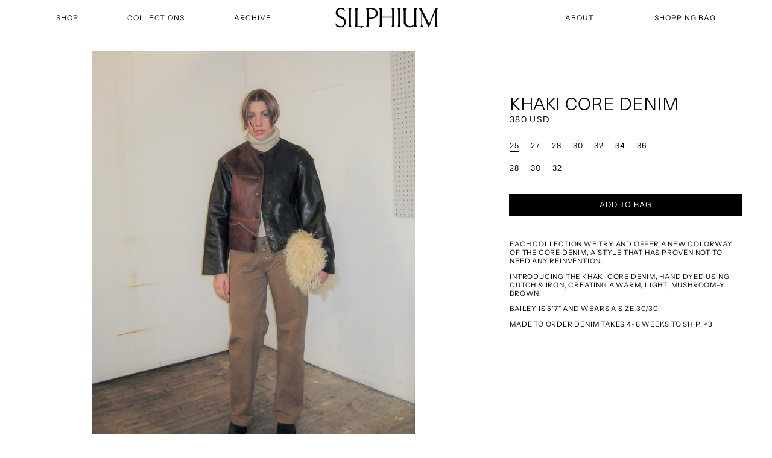

--- FILE ---
content_type: text/html; charset=utf-8
request_url: https://silphium.studio/products/khaki-core-denim
body_size: 22451
content:
<!doctype html>
<html class="no-js" lang="en">
  <head>
    <meta charset="utf-8">
    <meta http-equiv="X-UA-Compatible" content="IE=edge">
    <meta name="viewport" content="width=device-width,initial-scale=1">
    <meta name="theme-color" content="">
    <link rel="canonical" href="https://silphium.studio/products/khaki-core-denim">
    <link rel="preconnect" href="https://cdn.shopify.com" crossorigin>
	<link rel="stylesheet" href="https://use.typekit.net/tch2vvd.css"><link rel="icon" type="image/png" href="//silphium.studio/cdn/shop/files/silphium-favicon_32x32.png?v=1716570650"><link rel="preconnect" href="https://fonts.shopifycdn.com" crossorigin><title>
      KHAKI CORE DENIM
 &ndash; SILPHIUM STUDIO</title>

    
      <meta name="description" content="EACH COLLECTION WE TRY AND OFFER A NEW COLORWAY OF THE CORE DENIM, A STYLE THAT HAS PROVEN NOT TO NEED ANY REINVENTION. INTRODUCING THE KHAKI CORE DENIM, HAND DYED USING CUTCH &amp;amp; IRON, CREATING A WARM, LIGHT, MUSHROOM-Y BROWN. BAILEY IS 5&#39;7&quot; AND WEARS A SIZE 30/30. MADE TO ORDER DENIM TAKES 4-6 WEEKS TO SHIP. &amp;lt;3">
    

    

<meta property="og:site_name" content="SILPHIUM STUDIO">
<meta property="og:url" content="https://silphium.studio/products/khaki-core-denim">
<meta property="og:title" content="KHAKI CORE DENIM">
<meta property="og:type" content="product">
<meta property="og:description" content="EACH COLLECTION WE TRY AND OFFER A NEW COLORWAY OF THE CORE DENIM, A STYLE THAT HAS PROVEN NOT TO NEED ANY REINVENTION. INTRODUCING THE KHAKI CORE DENIM, HAND DYED USING CUTCH &amp;amp; IRON, CREATING A WARM, LIGHT, MUSHROOM-Y BROWN. BAILEY IS 5&#39;7&quot; AND WEARS A SIZE 30/30. MADE TO ORDER DENIM TAKES 4-6 WEEKS TO SHIP. &amp;lt;3"><meta property="og:image" content="http://silphium.studio/cdn/shop/files/IMG_0019.jpg?v=1702910916">
  <meta property="og:image:secure_url" content="https://silphium.studio/cdn/shop/files/IMG_0019.jpg?v=1702910916">
  <meta property="og:image:width" content="1340">
  <meta property="og:image:height" content="1675"><meta property="og:price:amount" content="380">
  <meta property="og:price:currency" content="USD"><meta name="twitter:card" content="summary_large_image">
<meta name="twitter:title" content="KHAKI CORE DENIM">
<meta name="twitter:description" content="EACH COLLECTION WE TRY AND OFFER A NEW COLORWAY OF THE CORE DENIM, A STYLE THAT HAS PROVEN NOT TO NEED ANY REINVENTION. INTRODUCING THE KHAKI CORE DENIM, HAND DYED USING CUTCH &amp;amp; IRON, CREATING A WARM, LIGHT, MUSHROOM-Y BROWN. BAILEY IS 5&#39;7&quot; AND WEARS A SIZE 30/30. MADE TO ORDER DENIM TAKES 4-6 WEEKS TO SHIP. &amp;lt;3">


    <script src="//silphium.studio/cdn/shop/t/1/assets/global.js?v=130189267061969566591632241216" defer="defer"></script>
    <script>window.performance && window.performance.mark && window.performance.mark('shopify.content_for_header.start');</script><meta id="shopify-digital-wallet" name="shopify-digital-wallet" content="/60174237894/digital_wallets/dialog">
<meta name="shopify-checkout-api-token" content="524e235f93afbc21989fb2b191f2fa10">
<meta id="in-context-paypal-metadata" data-shop-id="60174237894" data-venmo-supported="false" data-environment="production" data-locale="en_US" data-paypal-v4="true" data-currency="USD">
<link rel="alternate" type="application/json+oembed" href="https://silphium.studio/products/khaki-core-denim.oembed">
<script async="async" src="/checkouts/internal/preloads.js?locale=en-US"></script>
<link rel="preconnect" href="https://shop.app" crossorigin="anonymous">
<script async="async" src="https://shop.app/checkouts/internal/preloads.js?locale=en-US&shop_id=60174237894" crossorigin="anonymous"></script>
<script id="apple-pay-shop-capabilities" type="application/json">{"shopId":60174237894,"countryCode":"US","currencyCode":"USD","merchantCapabilities":["supports3DS"],"merchantId":"gid:\/\/shopify\/Shop\/60174237894","merchantName":"SILPHIUM STUDIO","requiredBillingContactFields":["postalAddress","email"],"requiredShippingContactFields":["postalAddress","email"],"shippingType":"shipping","supportedNetworks":["visa","masterCard","amex","discover","elo","jcb"],"total":{"type":"pending","label":"SILPHIUM STUDIO","amount":"1.00"},"shopifyPaymentsEnabled":true,"supportsSubscriptions":true}</script>
<script id="shopify-features" type="application/json">{"accessToken":"524e235f93afbc21989fb2b191f2fa10","betas":["rich-media-storefront-analytics"],"domain":"silphium.studio","predictiveSearch":true,"shopId":60174237894,"locale":"en"}</script>
<script>var Shopify = Shopify || {};
Shopify.shop = "silphium-studio.myshopify.com";
Shopify.locale = "en";
Shopify.currency = {"active":"USD","rate":"1.0"};
Shopify.country = "US";
Shopify.theme = {"name":"Silphium 2024","id":127084789958,"schema_name":"Dawn","schema_version":"2.1.0","theme_store_id":887,"role":"main"};
Shopify.theme.handle = "null";
Shopify.theme.style = {"id":null,"handle":null};
Shopify.cdnHost = "silphium.studio/cdn";
Shopify.routes = Shopify.routes || {};
Shopify.routes.root = "/";</script>
<script type="module">!function(o){(o.Shopify=o.Shopify||{}).modules=!0}(window);</script>
<script>!function(o){function n(){var o=[];function n(){o.push(Array.prototype.slice.apply(arguments))}return n.q=o,n}var t=o.Shopify=o.Shopify||{};t.loadFeatures=n(),t.autoloadFeatures=n()}(window);</script>
<script>
  window.ShopifyPay = window.ShopifyPay || {};
  window.ShopifyPay.apiHost = "shop.app\/pay";
  window.ShopifyPay.redirectState = null;
</script>
<script id="shop-js-analytics" type="application/json">{"pageType":"product"}</script>
<script defer="defer" async type="module" src="//silphium.studio/cdn/shopifycloud/shop-js/modules/v2/client.init-shop-cart-sync_IZsNAliE.en.esm.js"></script>
<script defer="defer" async type="module" src="//silphium.studio/cdn/shopifycloud/shop-js/modules/v2/chunk.common_0OUaOowp.esm.js"></script>
<script type="module">
  await import("//silphium.studio/cdn/shopifycloud/shop-js/modules/v2/client.init-shop-cart-sync_IZsNAliE.en.esm.js");
await import("//silphium.studio/cdn/shopifycloud/shop-js/modules/v2/chunk.common_0OUaOowp.esm.js");

  window.Shopify.SignInWithShop?.initShopCartSync?.({"fedCMEnabled":true,"windoidEnabled":true});

</script>
<script defer="defer" async type="module" src="//silphium.studio/cdn/shopifycloud/shop-js/modules/v2/client.payment-terms_CNlwjfZz.en.esm.js"></script>
<script defer="defer" async type="module" src="//silphium.studio/cdn/shopifycloud/shop-js/modules/v2/chunk.common_0OUaOowp.esm.js"></script>
<script defer="defer" async type="module" src="//silphium.studio/cdn/shopifycloud/shop-js/modules/v2/chunk.modal_CGo_dVj3.esm.js"></script>
<script type="module">
  await import("//silphium.studio/cdn/shopifycloud/shop-js/modules/v2/client.payment-terms_CNlwjfZz.en.esm.js");
await import("//silphium.studio/cdn/shopifycloud/shop-js/modules/v2/chunk.common_0OUaOowp.esm.js");
await import("//silphium.studio/cdn/shopifycloud/shop-js/modules/v2/chunk.modal_CGo_dVj3.esm.js");

  
</script>
<script>
  window.Shopify = window.Shopify || {};
  if (!window.Shopify.featureAssets) window.Shopify.featureAssets = {};
  window.Shopify.featureAssets['shop-js'] = {"shop-cart-sync":["modules/v2/client.shop-cart-sync_DLOhI_0X.en.esm.js","modules/v2/chunk.common_0OUaOowp.esm.js"],"init-fed-cm":["modules/v2/client.init-fed-cm_C6YtU0w6.en.esm.js","modules/v2/chunk.common_0OUaOowp.esm.js"],"shop-button":["modules/v2/client.shop-button_BCMx7GTG.en.esm.js","modules/v2/chunk.common_0OUaOowp.esm.js"],"shop-cash-offers":["modules/v2/client.shop-cash-offers_BT26qb5j.en.esm.js","modules/v2/chunk.common_0OUaOowp.esm.js","modules/v2/chunk.modal_CGo_dVj3.esm.js"],"init-windoid":["modules/v2/client.init-windoid_B9PkRMql.en.esm.js","modules/v2/chunk.common_0OUaOowp.esm.js"],"init-shop-email-lookup-coordinator":["modules/v2/client.init-shop-email-lookup-coordinator_DZkqjsbU.en.esm.js","modules/v2/chunk.common_0OUaOowp.esm.js"],"shop-toast-manager":["modules/v2/client.shop-toast-manager_Di2EnuM7.en.esm.js","modules/v2/chunk.common_0OUaOowp.esm.js"],"shop-login-button":["modules/v2/client.shop-login-button_BtqW_SIO.en.esm.js","modules/v2/chunk.common_0OUaOowp.esm.js","modules/v2/chunk.modal_CGo_dVj3.esm.js"],"avatar":["modules/v2/client.avatar_BTnouDA3.en.esm.js"],"pay-button":["modules/v2/client.pay-button_CWa-C9R1.en.esm.js","modules/v2/chunk.common_0OUaOowp.esm.js"],"init-shop-cart-sync":["modules/v2/client.init-shop-cart-sync_IZsNAliE.en.esm.js","modules/v2/chunk.common_0OUaOowp.esm.js"],"init-customer-accounts":["modules/v2/client.init-customer-accounts_DenGwJTU.en.esm.js","modules/v2/client.shop-login-button_BtqW_SIO.en.esm.js","modules/v2/chunk.common_0OUaOowp.esm.js","modules/v2/chunk.modal_CGo_dVj3.esm.js"],"init-shop-for-new-customer-accounts":["modules/v2/client.init-shop-for-new-customer-accounts_JdHXxpS9.en.esm.js","modules/v2/client.shop-login-button_BtqW_SIO.en.esm.js","modules/v2/chunk.common_0OUaOowp.esm.js","modules/v2/chunk.modal_CGo_dVj3.esm.js"],"init-customer-accounts-sign-up":["modules/v2/client.init-customer-accounts-sign-up_D6__K_p8.en.esm.js","modules/v2/client.shop-login-button_BtqW_SIO.en.esm.js","modules/v2/chunk.common_0OUaOowp.esm.js","modules/v2/chunk.modal_CGo_dVj3.esm.js"],"checkout-modal":["modules/v2/client.checkout-modal_C_ZQDY6s.en.esm.js","modules/v2/chunk.common_0OUaOowp.esm.js","modules/v2/chunk.modal_CGo_dVj3.esm.js"],"shop-follow-button":["modules/v2/client.shop-follow-button_XetIsj8l.en.esm.js","modules/v2/chunk.common_0OUaOowp.esm.js","modules/v2/chunk.modal_CGo_dVj3.esm.js"],"lead-capture":["modules/v2/client.lead-capture_DvA72MRN.en.esm.js","modules/v2/chunk.common_0OUaOowp.esm.js","modules/v2/chunk.modal_CGo_dVj3.esm.js"],"shop-login":["modules/v2/client.shop-login_ClXNxyh6.en.esm.js","modules/v2/chunk.common_0OUaOowp.esm.js","modules/v2/chunk.modal_CGo_dVj3.esm.js"],"payment-terms":["modules/v2/client.payment-terms_CNlwjfZz.en.esm.js","modules/v2/chunk.common_0OUaOowp.esm.js","modules/v2/chunk.modal_CGo_dVj3.esm.js"]};
</script>
<script id="__st">var __st={"a":60174237894,"offset":-18000,"reqid":"d833e754-cdfe-4576-a53c-f01ee9099c54-1768507236","pageurl":"silphium.studio\/products\/khaki-core-denim","u":"ea16ef55e6f8","p":"product","rtyp":"product","rid":7908275847366};</script>
<script>window.ShopifyPaypalV4VisibilityTracking = true;</script>
<script id="form-persister">!function(){'use strict';const t='contact',e='new_comment',n=[[t,t],['blogs',e],['comments',e],[t,'customer']],o='password',r='form_key',c=['recaptcha-v3-token','g-recaptcha-response','h-captcha-response',o],s=()=>{try{return window.sessionStorage}catch{return}},i='__shopify_v',u=t=>t.elements[r],a=function(){const t=[...n].map((([t,e])=>`form[action*='/${t}']:not([data-nocaptcha='true']) input[name='form_type'][value='${e}']`)).join(',');var e;return e=t,()=>e?[...document.querySelectorAll(e)].map((t=>t.form)):[]}();function m(t){const e=u(t);a().includes(t)&&(!e||!e.value)&&function(t){try{if(!s())return;!function(t){const e=s();if(!e)return;const n=u(t);if(!n)return;const o=n.value;o&&e.removeItem(o)}(t);const e=Array.from(Array(32),(()=>Math.random().toString(36)[2])).join('');!function(t,e){u(t)||t.append(Object.assign(document.createElement('input'),{type:'hidden',name:r})),t.elements[r].value=e}(t,e),function(t,e){const n=s();if(!n)return;const r=[...t.querySelectorAll(`input[type='${o}']`)].map((({name:t})=>t)),u=[...c,...r],a={};for(const[o,c]of new FormData(t).entries())u.includes(o)||(a[o]=c);n.setItem(e,JSON.stringify({[i]:1,action:t.action,data:a}))}(t,e)}catch(e){console.error('failed to persist form',e)}}(t)}const f=t=>{if('true'===t.dataset.persistBound)return;const e=function(t,e){const n=function(t){return'function'==typeof t.submit?t.submit:HTMLFormElement.prototype.submit}(t).bind(t);return function(){let t;return()=>{t||(t=!0,(()=>{try{e(),n()}catch(t){(t=>{console.error('form submit failed',t)})(t)}})(),setTimeout((()=>t=!1),250))}}()}(t,(()=>{m(t)}));!function(t,e){if('function'==typeof t.submit&&'function'==typeof e)try{t.submit=e}catch{}}(t,e),t.addEventListener('submit',(t=>{t.preventDefault(),e()})),t.dataset.persistBound='true'};!function(){function t(t){const e=(t=>{const e=t.target;return e instanceof HTMLFormElement?e:e&&e.form})(t);e&&m(e)}document.addEventListener('submit',t),document.addEventListener('DOMContentLoaded',(()=>{const e=a();for(const t of e)f(t);var n;n=document.body,new window.MutationObserver((t=>{for(const e of t)if('childList'===e.type&&e.addedNodes.length)for(const t of e.addedNodes)1===t.nodeType&&'FORM'===t.tagName&&a().includes(t)&&f(t)})).observe(n,{childList:!0,subtree:!0,attributes:!1}),document.removeEventListener('submit',t)}))}()}();</script>
<script integrity="sha256-4kQ18oKyAcykRKYeNunJcIwy7WH5gtpwJnB7kiuLZ1E=" data-source-attribution="shopify.loadfeatures" defer="defer" src="//silphium.studio/cdn/shopifycloud/storefront/assets/storefront/load_feature-a0a9edcb.js" crossorigin="anonymous"></script>
<script crossorigin="anonymous" defer="defer" src="//silphium.studio/cdn/shopifycloud/storefront/assets/shopify_pay/storefront-65b4c6d7.js?v=20250812"></script>
<script data-source-attribution="shopify.dynamic_checkout.dynamic.init">var Shopify=Shopify||{};Shopify.PaymentButton=Shopify.PaymentButton||{isStorefrontPortableWallets:!0,init:function(){window.Shopify.PaymentButton.init=function(){};var t=document.createElement("script");t.src="https://silphium.studio/cdn/shopifycloud/portable-wallets/latest/portable-wallets.en.js",t.type="module",document.head.appendChild(t)}};
</script>
<script data-source-attribution="shopify.dynamic_checkout.buyer_consent">
  function portableWalletsHideBuyerConsent(e){var t=document.getElementById("shopify-buyer-consent"),n=document.getElementById("shopify-subscription-policy-button");t&&n&&(t.classList.add("hidden"),t.setAttribute("aria-hidden","true"),n.removeEventListener("click",e))}function portableWalletsShowBuyerConsent(e){var t=document.getElementById("shopify-buyer-consent"),n=document.getElementById("shopify-subscription-policy-button");t&&n&&(t.classList.remove("hidden"),t.removeAttribute("aria-hidden"),n.addEventListener("click",e))}window.Shopify?.PaymentButton&&(window.Shopify.PaymentButton.hideBuyerConsent=portableWalletsHideBuyerConsent,window.Shopify.PaymentButton.showBuyerConsent=portableWalletsShowBuyerConsent);
</script>
<script data-source-attribution="shopify.dynamic_checkout.cart.bootstrap">document.addEventListener("DOMContentLoaded",(function(){function t(){return document.querySelector("shopify-accelerated-checkout-cart, shopify-accelerated-checkout")}if(t())Shopify.PaymentButton.init();else{new MutationObserver((function(e,n){t()&&(Shopify.PaymentButton.init(),n.disconnect())})).observe(document.body,{childList:!0,subtree:!0})}}));
</script>
<link id="shopify-accelerated-checkout-styles" rel="stylesheet" media="screen" href="https://silphium.studio/cdn/shopifycloud/portable-wallets/latest/accelerated-checkout-backwards-compat.css" crossorigin="anonymous">
<style id="shopify-accelerated-checkout-cart">
        #shopify-buyer-consent {
  margin-top: 1em;
  display: inline-block;
  width: 100%;
}

#shopify-buyer-consent.hidden {
  display: none;
}

#shopify-subscription-policy-button {
  background: none;
  border: none;
  padding: 0;
  text-decoration: underline;
  font-size: inherit;
  cursor: pointer;
}

#shopify-subscription-policy-button::before {
  box-shadow: none;
}

      </style>
<script id="sections-script" data-sections="main-product,header,footer" defer="defer" src="//silphium.studio/cdn/shop/t/1/compiled_assets/scripts.js?2192"></script>
<script>window.performance && window.performance.mark && window.performance.mark('shopify.content_for_header.end');</script>


    <style data-shopify>
      @font-face {
  font-family: "Instrument Sans";
  font-weight: 400;
  font-style: normal;
  font-display: swap;
  src: url("//silphium.studio/cdn/fonts/instrument_sans/instrumentsans_n4.db86542ae5e1596dbdb28c279ae6c2086c4c5bfa.woff2") format("woff2"),
       url("//silphium.studio/cdn/fonts/instrument_sans/instrumentsans_n4.510f1b081e58d08c30978f465518799851ef6d8b.woff") format("woff");
}

      @font-face {
  font-family: "Instrument Sans";
  font-weight: 700;
  font-style: normal;
  font-display: swap;
  src: url("//silphium.studio/cdn/fonts/instrument_sans/instrumentsans_n7.e4ad9032e203f9a0977786c356573ced65a7419a.woff2") format("woff2"),
       url("//silphium.studio/cdn/fonts/instrument_sans/instrumentsans_n7.b9e40f166fb7639074ba34738101a9d2990bb41a.woff") format("woff");
}

      @font-face {
  font-family: "Instrument Sans";
  font-weight: 400;
  font-style: italic;
  font-display: swap;
  src: url("//silphium.studio/cdn/fonts/instrument_sans/instrumentsans_i4.028d3c3cd8d085648c808ceb20cd2fd1eb3560e5.woff2") format("woff2"),
       url("//silphium.studio/cdn/fonts/instrument_sans/instrumentsans_i4.7e90d82df8dee29a99237cd19cc529d2206706a2.woff") format("woff");
}

      @font-face {
  font-family: "Instrument Sans";
  font-weight: 700;
  font-style: italic;
  font-display: swap;
  src: url("//silphium.studio/cdn/fonts/instrument_sans/instrumentsans_i7.d6063bb5d8f9cbf96eace9e8801697c54f363c6a.woff2") format("woff2"),
       url("//silphium.studio/cdn/fonts/instrument_sans/instrumentsans_i7.ce33afe63f8198a3ac4261b826b560103542cd36.woff") format("woff");
}

      @font-face {
  font-family: "Instrument Sans";
  font-weight: 400;
  font-style: normal;
  font-display: swap;
  src: url("//silphium.studio/cdn/fonts/instrument_sans/instrumentsans_n4.db86542ae5e1596dbdb28c279ae6c2086c4c5bfa.woff2") format("woff2"),
       url("//silphium.studio/cdn/fonts/instrument_sans/instrumentsans_n4.510f1b081e58d08c30978f465518799851ef6d8b.woff") format("woff");
}


      :root {
        --font-body-family: "Instrument Sans", sans-serif;
        --font-body-style: normal;
        --font-body-weight: 400;

        --font-heading-family: neue-haas-unica, "Instrument Sans", sans-serif;
        --font-heading-style: normal;
        --font-heading-weight: 400;

        --color-base-text: 0, 0, 0;
        --color-base-background-1: 255, 255, 255;
        --color-base-background-2: 243, 243, 243;
        --color-base-solid-button-labels: 255, 255, 255;
        --color-base-outline-button-labels: 0, 0, 0;
        --color-base-accent-1: 0, 0, 0;
        --color-base-accent-2: 51, 79, 180;
        --payment-terms-background-color: #ffffff;

        --gradient-base-background-1: #ffffff;
        --gradient-base-background-2: #f3f3f3;
        --gradient-base-accent-1: #000000;
        --gradient-base-accent-2: #334fb4;

        --page-width: 160rem;
      }

      *,
      *::before,
      *::after {
        box-sizing: inherit;
      }

      html {
        box-sizing: border-box;
        font-size: 62.5%;
        height: 100%;
      }

      body {
        display: grid;
        grid-template-rows: auto auto 1fr auto;
        grid-template-columns: 100%;
        min-height: 100%;
        margin: 0;
        font-size: 1.2rem;
        letter-spacing: 0.06rem;
        line-height: 1.3;
        font-family: var(--font-body-family);
        font-style: var(--font-body-style);
        font-weight: var(--font-body-weight);
      }

      @media screen and (min-width: 750px) {
        body {
          font-size: 1.25rem;
          letter-spacing: 0.08rem;
        }
      }
    </style>

    <link href="//silphium.studio/cdn/shop/t/1/assets/base.css?v=163326893488248868881760463916" rel="stylesheet" type="text/css" media="all" />
<link rel="preload" as="font" href="//silphium.studio/cdn/fonts/instrument_sans/instrumentsans_n4.db86542ae5e1596dbdb28c279ae6c2086c4c5bfa.woff2" type="font/woff2" crossorigin><link rel="preload" as="font" href="//silphium.studio/cdn/fonts/instrument_sans/instrumentsans_n4.db86542ae5e1596dbdb28c279ae6c2086c4c5bfa.woff2" type="font/woff2" crossorigin><link rel="stylesheet" href="//silphium.studio/cdn/shop/t/1/assets/component-predictive-search.css?v=171342419786403665911632241212" media="print" onload="this.media='all'"><script>document.documentElement.className = document.documentElement.className.replace('no-js', 'js');</script>
  <link href="https://monorail-edge.shopifysvc.com" rel="dns-prefetch">
<script>(function(){if ("sendBeacon" in navigator && "performance" in window) {try {var session_token_from_headers = performance.getEntriesByType('navigation')[0].serverTiming.find(x => x.name == '_s').description;} catch {var session_token_from_headers = undefined;}var session_cookie_matches = document.cookie.match(/_shopify_s=([^;]*)/);var session_token_from_cookie = session_cookie_matches && session_cookie_matches.length === 2 ? session_cookie_matches[1] : "";var session_token = session_token_from_headers || session_token_from_cookie || "";function handle_abandonment_event(e) {var entries = performance.getEntries().filter(function(entry) {return /monorail-edge.shopifysvc.com/.test(entry.name);});if (!window.abandonment_tracked && entries.length === 0) {window.abandonment_tracked = true;var currentMs = Date.now();var navigation_start = performance.timing.navigationStart;var payload = {shop_id: 60174237894,url: window.location.href,navigation_start,duration: currentMs - navigation_start,session_token,page_type: "product"};window.navigator.sendBeacon("https://monorail-edge.shopifysvc.com/v1/produce", JSON.stringify({schema_id: "online_store_buyer_site_abandonment/1.1",payload: payload,metadata: {event_created_at_ms: currentMs,event_sent_at_ms: currentMs}}));}}window.addEventListener('pagehide', handle_abandonment_event);}}());</script>
<script id="web-pixels-manager-setup">(function e(e,d,r,n,o){if(void 0===o&&(o={}),!Boolean(null===(a=null===(i=window.Shopify)||void 0===i?void 0:i.analytics)||void 0===a?void 0:a.replayQueue)){var i,a;window.Shopify=window.Shopify||{};var t=window.Shopify;t.analytics=t.analytics||{};var s=t.analytics;s.replayQueue=[],s.publish=function(e,d,r){return s.replayQueue.push([e,d,r]),!0};try{self.performance.mark("wpm:start")}catch(e){}var l=function(){var e={modern:/Edge?\/(1{2}[4-9]|1[2-9]\d|[2-9]\d{2}|\d{4,})\.\d+(\.\d+|)|Firefox\/(1{2}[4-9]|1[2-9]\d|[2-9]\d{2}|\d{4,})\.\d+(\.\d+|)|Chrom(ium|e)\/(9{2}|\d{3,})\.\d+(\.\d+|)|(Maci|X1{2}).+ Version\/(15\.\d+|(1[6-9]|[2-9]\d|\d{3,})\.\d+)([,.]\d+|)( \(\w+\)|)( Mobile\/\w+|) Safari\/|Chrome.+OPR\/(9{2}|\d{3,})\.\d+\.\d+|(CPU[ +]OS|iPhone[ +]OS|CPU[ +]iPhone|CPU IPhone OS|CPU iPad OS)[ +]+(15[._]\d+|(1[6-9]|[2-9]\d|\d{3,})[._]\d+)([._]\d+|)|Android:?[ /-](13[3-9]|1[4-9]\d|[2-9]\d{2}|\d{4,})(\.\d+|)(\.\d+|)|Android.+Firefox\/(13[5-9]|1[4-9]\d|[2-9]\d{2}|\d{4,})\.\d+(\.\d+|)|Android.+Chrom(ium|e)\/(13[3-9]|1[4-9]\d|[2-9]\d{2}|\d{4,})\.\d+(\.\d+|)|SamsungBrowser\/([2-9]\d|\d{3,})\.\d+/,legacy:/Edge?\/(1[6-9]|[2-9]\d|\d{3,})\.\d+(\.\d+|)|Firefox\/(5[4-9]|[6-9]\d|\d{3,})\.\d+(\.\d+|)|Chrom(ium|e)\/(5[1-9]|[6-9]\d|\d{3,})\.\d+(\.\d+|)([\d.]+$|.*Safari\/(?![\d.]+ Edge\/[\d.]+$))|(Maci|X1{2}).+ Version\/(10\.\d+|(1[1-9]|[2-9]\d|\d{3,})\.\d+)([,.]\d+|)( \(\w+\)|)( Mobile\/\w+|) Safari\/|Chrome.+OPR\/(3[89]|[4-9]\d|\d{3,})\.\d+\.\d+|(CPU[ +]OS|iPhone[ +]OS|CPU[ +]iPhone|CPU IPhone OS|CPU iPad OS)[ +]+(10[._]\d+|(1[1-9]|[2-9]\d|\d{3,})[._]\d+)([._]\d+|)|Android:?[ /-](13[3-9]|1[4-9]\d|[2-9]\d{2}|\d{4,})(\.\d+|)(\.\d+|)|Mobile Safari.+OPR\/([89]\d|\d{3,})\.\d+\.\d+|Android.+Firefox\/(13[5-9]|1[4-9]\d|[2-9]\d{2}|\d{4,})\.\d+(\.\d+|)|Android.+Chrom(ium|e)\/(13[3-9]|1[4-9]\d|[2-9]\d{2}|\d{4,})\.\d+(\.\d+|)|Android.+(UC? ?Browser|UCWEB|U3)[ /]?(15\.([5-9]|\d{2,})|(1[6-9]|[2-9]\d|\d{3,})\.\d+)\.\d+|SamsungBrowser\/(5\.\d+|([6-9]|\d{2,})\.\d+)|Android.+MQ{2}Browser\/(14(\.(9|\d{2,})|)|(1[5-9]|[2-9]\d|\d{3,})(\.\d+|))(\.\d+|)|K[Aa][Ii]OS\/(3\.\d+|([4-9]|\d{2,})\.\d+)(\.\d+|)/},d=e.modern,r=e.legacy,n=navigator.userAgent;return n.match(d)?"modern":n.match(r)?"legacy":"unknown"}(),u="modern"===l?"modern":"legacy",c=(null!=n?n:{modern:"",legacy:""})[u],f=function(e){return[e.baseUrl,"/wpm","/b",e.hashVersion,"modern"===e.buildTarget?"m":"l",".js"].join("")}({baseUrl:d,hashVersion:r,buildTarget:u}),m=function(e){var d=e.version,r=e.bundleTarget,n=e.surface,o=e.pageUrl,i=e.monorailEndpoint;return{emit:function(e){var a=e.status,t=e.errorMsg,s=(new Date).getTime(),l=JSON.stringify({metadata:{event_sent_at_ms:s},events:[{schema_id:"web_pixels_manager_load/3.1",payload:{version:d,bundle_target:r,page_url:o,status:a,surface:n,error_msg:t},metadata:{event_created_at_ms:s}}]});if(!i)return console&&console.warn&&console.warn("[Web Pixels Manager] No Monorail endpoint provided, skipping logging."),!1;try{return self.navigator.sendBeacon.bind(self.navigator)(i,l)}catch(e){}var u=new XMLHttpRequest;try{return u.open("POST",i,!0),u.setRequestHeader("Content-Type","text/plain"),u.send(l),!0}catch(e){return console&&console.warn&&console.warn("[Web Pixels Manager] Got an unhandled error while logging to Monorail."),!1}}}}({version:r,bundleTarget:l,surface:e.surface,pageUrl:self.location.href,monorailEndpoint:e.monorailEndpoint});try{o.browserTarget=l,function(e){var d=e.src,r=e.async,n=void 0===r||r,o=e.onload,i=e.onerror,a=e.sri,t=e.scriptDataAttributes,s=void 0===t?{}:t,l=document.createElement("script"),u=document.querySelector("head"),c=document.querySelector("body");if(l.async=n,l.src=d,a&&(l.integrity=a,l.crossOrigin="anonymous"),s)for(var f in s)if(Object.prototype.hasOwnProperty.call(s,f))try{l.dataset[f]=s[f]}catch(e){}if(o&&l.addEventListener("load",o),i&&l.addEventListener("error",i),u)u.appendChild(l);else{if(!c)throw new Error("Did not find a head or body element to append the script");c.appendChild(l)}}({src:f,async:!0,onload:function(){if(!function(){var e,d;return Boolean(null===(d=null===(e=window.Shopify)||void 0===e?void 0:e.analytics)||void 0===d?void 0:d.initialized)}()){var d=window.webPixelsManager.init(e)||void 0;if(d){var r=window.Shopify.analytics;r.replayQueue.forEach((function(e){var r=e[0],n=e[1],o=e[2];d.publishCustomEvent(r,n,o)})),r.replayQueue=[],r.publish=d.publishCustomEvent,r.visitor=d.visitor,r.initialized=!0}}},onerror:function(){return m.emit({status:"failed",errorMsg:"".concat(f," has failed to load")})},sri:function(e){var d=/^sha384-[A-Za-z0-9+/=]+$/;return"string"==typeof e&&d.test(e)}(c)?c:"",scriptDataAttributes:o}),m.emit({status:"loading"})}catch(e){m.emit({status:"failed",errorMsg:(null==e?void 0:e.message)||"Unknown error"})}}})({shopId: 60174237894,storefrontBaseUrl: "https://silphium.studio",extensionsBaseUrl: "https://extensions.shopifycdn.com/cdn/shopifycloud/web-pixels-manager",monorailEndpoint: "https://monorail-edge.shopifysvc.com/unstable/produce_batch",surface: "storefront-renderer",enabledBetaFlags: ["2dca8a86"],webPixelsConfigList: [{"id":"641368262","configuration":"{\"tagID\":\"2613134903263\"}","eventPayloadVersion":"v1","runtimeContext":"STRICT","scriptVersion":"18031546ee651571ed29edbe71a3550b","type":"APP","apiClientId":3009811,"privacyPurposes":["ANALYTICS","MARKETING","SALE_OF_DATA"],"dataSharingAdjustments":{"protectedCustomerApprovalScopes":["read_customer_address","read_customer_email","read_customer_name","read_customer_personal_data","read_customer_phone"]}},{"id":"shopify-app-pixel","configuration":"{}","eventPayloadVersion":"v1","runtimeContext":"STRICT","scriptVersion":"0450","apiClientId":"shopify-pixel","type":"APP","privacyPurposes":["ANALYTICS","MARKETING"]},{"id":"shopify-custom-pixel","eventPayloadVersion":"v1","runtimeContext":"LAX","scriptVersion":"0450","apiClientId":"shopify-pixel","type":"CUSTOM","privacyPurposes":["ANALYTICS","MARKETING"]}],isMerchantRequest: false,initData: {"shop":{"name":"SILPHIUM STUDIO","paymentSettings":{"currencyCode":"USD"},"myshopifyDomain":"silphium-studio.myshopify.com","countryCode":"US","storefrontUrl":"https:\/\/silphium.studio"},"customer":null,"cart":null,"checkout":null,"productVariants":[{"price":{"amount":380.0,"currencyCode":"USD"},"product":{"title":"KHAKI CORE DENIM","vendor":"SILPHIUM STUDIO","id":"7908275847366","untranslatedTitle":"KHAKI CORE DENIM","url":"\/products\/khaki-core-denim","type":""},"id":"43017192308934","image":{"src":"\/\/silphium.studio\/cdn\/shop\/files\/IMG_0019.jpg?v=1702910916"},"sku":"","title":"25 \/ 28","untranslatedTitle":"25 \/ 28"},{"price":{"amount":380.0,"currencyCode":"USD"},"product":{"title":"KHAKI CORE DENIM","vendor":"SILPHIUM STUDIO","id":"7908275847366","untranslatedTitle":"KHAKI CORE DENIM","url":"\/products\/khaki-core-denim","type":""},"id":"43017192341702","image":{"src":"\/\/silphium.studio\/cdn\/shop\/files\/IMG_0019.jpg?v=1702910916"},"sku":"","title":"25 \/ 30","untranslatedTitle":"25 \/ 30"},{"price":{"amount":380.0,"currencyCode":"USD"},"product":{"title":"KHAKI CORE DENIM","vendor":"SILPHIUM STUDIO","id":"7908275847366","untranslatedTitle":"KHAKI CORE DENIM","url":"\/products\/khaki-core-denim","type":""},"id":"43017192374470","image":{"src":"\/\/silphium.studio\/cdn\/shop\/files\/IMG_0019.jpg?v=1702910916"},"sku":"","title":"25 \/ 32","untranslatedTitle":"25 \/ 32"},{"price":{"amount":380.0,"currencyCode":"USD"},"product":{"title":"KHAKI CORE DENIM","vendor":"SILPHIUM STUDIO","id":"7908275847366","untranslatedTitle":"KHAKI CORE DENIM","url":"\/products\/khaki-core-denim","type":""},"id":"43017192407238","image":{"src":"\/\/silphium.studio\/cdn\/shop\/files\/IMG_0019.jpg?v=1702910916"},"sku":"","title":"27 \/ 28","untranslatedTitle":"27 \/ 28"},{"price":{"amount":380.0,"currencyCode":"USD"},"product":{"title":"KHAKI CORE DENIM","vendor":"SILPHIUM STUDIO","id":"7908275847366","untranslatedTitle":"KHAKI CORE DENIM","url":"\/products\/khaki-core-denim","type":""},"id":"43017192440006","image":{"src":"\/\/silphium.studio\/cdn\/shop\/files\/IMG_0019.jpg?v=1702910916"},"sku":"","title":"27 \/ 30","untranslatedTitle":"27 \/ 30"},{"price":{"amount":380.0,"currencyCode":"USD"},"product":{"title":"KHAKI CORE DENIM","vendor":"SILPHIUM STUDIO","id":"7908275847366","untranslatedTitle":"KHAKI CORE DENIM","url":"\/products\/khaki-core-denim","type":""},"id":"43017192472774","image":{"src":"\/\/silphium.studio\/cdn\/shop\/files\/IMG_0019.jpg?v=1702910916"},"sku":"","title":"27 \/ 32","untranslatedTitle":"27 \/ 32"},{"price":{"amount":380.0,"currencyCode":"USD"},"product":{"title":"KHAKI CORE DENIM","vendor":"SILPHIUM STUDIO","id":"7908275847366","untranslatedTitle":"KHAKI CORE DENIM","url":"\/products\/khaki-core-denim","type":""},"id":"43017192505542","image":{"src":"\/\/silphium.studio\/cdn\/shop\/files\/IMG_0019.jpg?v=1702910916"},"sku":"","title":"28 \/ 28","untranslatedTitle":"28 \/ 28"},{"price":{"amount":380.0,"currencyCode":"USD"},"product":{"title":"KHAKI CORE DENIM","vendor":"SILPHIUM STUDIO","id":"7908275847366","untranslatedTitle":"KHAKI CORE DENIM","url":"\/products\/khaki-core-denim","type":""},"id":"43017192538310","image":{"src":"\/\/silphium.studio\/cdn\/shop\/files\/IMG_0019.jpg?v=1702910916"},"sku":"","title":"28 \/ 30","untranslatedTitle":"28 \/ 30"},{"price":{"amount":380.0,"currencyCode":"USD"},"product":{"title":"KHAKI CORE DENIM","vendor":"SILPHIUM STUDIO","id":"7908275847366","untranslatedTitle":"KHAKI CORE DENIM","url":"\/products\/khaki-core-denim","type":""},"id":"43017192571078","image":{"src":"\/\/silphium.studio\/cdn\/shop\/files\/IMG_0019.jpg?v=1702910916"},"sku":"","title":"28 \/ 32","untranslatedTitle":"28 \/ 32"},{"price":{"amount":380.0,"currencyCode":"USD"},"product":{"title":"KHAKI CORE DENIM","vendor":"SILPHIUM STUDIO","id":"7908275847366","untranslatedTitle":"KHAKI CORE DENIM","url":"\/products\/khaki-core-denim","type":""},"id":"43017192603846","image":{"src":"\/\/silphium.studio\/cdn\/shop\/files\/IMG_0019.jpg?v=1702910916"},"sku":"","title":"30 \/ 28","untranslatedTitle":"30 \/ 28"},{"price":{"amount":380.0,"currencyCode":"USD"},"product":{"title":"KHAKI CORE DENIM","vendor":"SILPHIUM STUDIO","id":"7908275847366","untranslatedTitle":"KHAKI CORE DENIM","url":"\/products\/khaki-core-denim","type":""},"id":"43017192636614","image":{"src":"\/\/silphium.studio\/cdn\/shop\/files\/IMG_0019.jpg?v=1702910916"},"sku":"","title":"30 \/ 30","untranslatedTitle":"30 \/ 30"},{"price":{"amount":380.0,"currencyCode":"USD"},"product":{"title":"KHAKI CORE DENIM","vendor":"SILPHIUM STUDIO","id":"7908275847366","untranslatedTitle":"KHAKI CORE DENIM","url":"\/products\/khaki-core-denim","type":""},"id":"43017192669382","image":{"src":"\/\/silphium.studio\/cdn\/shop\/files\/IMG_0019.jpg?v=1702910916"},"sku":"","title":"30 \/ 32","untranslatedTitle":"30 \/ 32"},{"price":{"amount":380.0,"currencyCode":"USD"},"product":{"title":"KHAKI CORE DENIM","vendor":"SILPHIUM STUDIO","id":"7908275847366","untranslatedTitle":"KHAKI CORE DENIM","url":"\/products\/khaki-core-denim","type":""},"id":"43017192702150","image":{"src":"\/\/silphium.studio\/cdn\/shop\/files\/IMG_0019.jpg?v=1702910916"},"sku":"","title":"32 \/ 28","untranslatedTitle":"32 \/ 28"},{"price":{"amount":380.0,"currencyCode":"USD"},"product":{"title":"KHAKI CORE DENIM","vendor":"SILPHIUM STUDIO","id":"7908275847366","untranslatedTitle":"KHAKI CORE DENIM","url":"\/products\/khaki-core-denim","type":""},"id":"43017192734918","image":{"src":"\/\/silphium.studio\/cdn\/shop\/files\/IMG_0019.jpg?v=1702910916"},"sku":"","title":"32 \/ 30","untranslatedTitle":"32 \/ 30"},{"price":{"amount":380.0,"currencyCode":"USD"},"product":{"title":"KHAKI CORE DENIM","vendor":"SILPHIUM STUDIO","id":"7908275847366","untranslatedTitle":"KHAKI CORE DENIM","url":"\/products\/khaki-core-denim","type":""},"id":"43017192767686","image":{"src":"\/\/silphium.studio\/cdn\/shop\/files\/IMG_0019.jpg?v=1702910916"},"sku":"","title":"32 \/ 32","untranslatedTitle":"32 \/ 32"},{"price":{"amount":380.0,"currencyCode":"USD"},"product":{"title":"KHAKI CORE DENIM","vendor":"SILPHIUM STUDIO","id":"7908275847366","untranslatedTitle":"KHAKI CORE DENIM","url":"\/products\/khaki-core-denim","type":""},"id":"43017192800454","image":{"src":"\/\/silphium.studio\/cdn\/shop\/files\/IMG_0019.jpg?v=1702910916"},"sku":"","title":"34 \/ 28","untranslatedTitle":"34 \/ 28"},{"price":{"amount":380.0,"currencyCode":"USD"},"product":{"title":"KHAKI CORE DENIM","vendor":"SILPHIUM STUDIO","id":"7908275847366","untranslatedTitle":"KHAKI CORE DENIM","url":"\/products\/khaki-core-denim","type":""},"id":"43017192833222","image":{"src":"\/\/silphium.studio\/cdn\/shop\/files\/IMG_0019.jpg?v=1702910916"},"sku":"","title":"34 \/ 30","untranslatedTitle":"34 \/ 30"},{"price":{"amount":380.0,"currencyCode":"USD"},"product":{"title":"KHAKI CORE DENIM","vendor":"SILPHIUM STUDIO","id":"7908275847366","untranslatedTitle":"KHAKI CORE DENIM","url":"\/products\/khaki-core-denim","type":""},"id":"43017192865990","image":{"src":"\/\/silphium.studio\/cdn\/shop\/files\/IMG_0019.jpg?v=1702910916"},"sku":"","title":"34 \/ 32","untranslatedTitle":"34 \/ 32"},{"price":{"amount":380.0,"currencyCode":"USD"},"product":{"title":"KHAKI CORE DENIM","vendor":"SILPHIUM STUDIO","id":"7908275847366","untranslatedTitle":"KHAKI CORE DENIM","url":"\/products\/khaki-core-denim","type":""},"id":"43017192898758","image":{"src":"\/\/silphium.studio\/cdn\/shop\/files\/IMG_0019.jpg?v=1702910916"},"sku":"","title":"36 \/ 28","untranslatedTitle":"36 \/ 28"},{"price":{"amount":380.0,"currencyCode":"USD"},"product":{"title":"KHAKI CORE DENIM","vendor":"SILPHIUM STUDIO","id":"7908275847366","untranslatedTitle":"KHAKI CORE DENIM","url":"\/products\/khaki-core-denim","type":""},"id":"43017192931526","image":{"src":"\/\/silphium.studio\/cdn\/shop\/files\/IMG_0019.jpg?v=1702910916"},"sku":"","title":"36 \/ 30","untranslatedTitle":"36 \/ 30"},{"price":{"amount":380.0,"currencyCode":"USD"},"product":{"title":"KHAKI CORE DENIM","vendor":"SILPHIUM STUDIO","id":"7908275847366","untranslatedTitle":"KHAKI CORE DENIM","url":"\/products\/khaki-core-denim","type":""},"id":"43017192964294","image":{"src":"\/\/silphium.studio\/cdn\/shop\/files\/IMG_0019.jpg?v=1702910916"},"sku":"","title":"36 \/ 32","untranslatedTitle":"36 \/ 32"}],"purchasingCompany":null},},"https://silphium.studio/cdn","fcfee988w5aeb613cpc8e4bc33m6693e112",{"modern":"","legacy":""},{"shopId":"60174237894","storefrontBaseUrl":"https:\/\/silphium.studio","extensionBaseUrl":"https:\/\/extensions.shopifycdn.com\/cdn\/shopifycloud\/web-pixels-manager","surface":"storefront-renderer","enabledBetaFlags":"[\"2dca8a86\"]","isMerchantRequest":"false","hashVersion":"fcfee988w5aeb613cpc8e4bc33m6693e112","publish":"custom","events":"[[\"page_viewed\",{}],[\"product_viewed\",{\"productVariant\":{\"price\":{\"amount\":380.0,\"currencyCode\":\"USD\"},\"product\":{\"title\":\"KHAKI CORE DENIM\",\"vendor\":\"SILPHIUM STUDIO\",\"id\":\"7908275847366\",\"untranslatedTitle\":\"KHAKI CORE DENIM\",\"url\":\"\/products\/khaki-core-denim\",\"type\":\"\"},\"id\":\"43017192308934\",\"image\":{\"src\":\"\/\/silphium.studio\/cdn\/shop\/files\/IMG_0019.jpg?v=1702910916\"},\"sku\":\"\",\"title\":\"25 \/ 28\",\"untranslatedTitle\":\"25 \/ 28\"}}]]"});</script><script>
  window.ShopifyAnalytics = window.ShopifyAnalytics || {};
  window.ShopifyAnalytics.meta = window.ShopifyAnalytics.meta || {};
  window.ShopifyAnalytics.meta.currency = 'USD';
  var meta = {"product":{"id":7908275847366,"gid":"gid:\/\/shopify\/Product\/7908275847366","vendor":"SILPHIUM STUDIO","type":"","handle":"khaki-core-denim","variants":[{"id":43017192308934,"price":38000,"name":"KHAKI CORE DENIM - 25 \/ 28","public_title":"25 \/ 28","sku":""},{"id":43017192341702,"price":38000,"name":"KHAKI CORE DENIM - 25 \/ 30","public_title":"25 \/ 30","sku":""},{"id":43017192374470,"price":38000,"name":"KHAKI CORE DENIM - 25 \/ 32","public_title":"25 \/ 32","sku":""},{"id":43017192407238,"price":38000,"name":"KHAKI CORE DENIM - 27 \/ 28","public_title":"27 \/ 28","sku":""},{"id":43017192440006,"price":38000,"name":"KHAKI CORE DENIM - 27 \/ 30","public_title":"27 \/ 30","sku":""},{"id":43017192472774,"price":38000,"name":"KHAKI CORE DENIM - 27 \/ 32","public_title":"27 \/ 32","sku":""},{"id":43017192505542,"price":38000,"name":"KHAKI CORE DENIM - 28 \/ 28","public_title":"28 \/ 28","sku":""},{"id":43017192538310,"price":38000,"name":"KHAKI CORE DENIM - 28 \/ 30","public_title":"28 \/ 30","sku":""},{"id":43017192571078,"price":38000,"name":"KHAKI CORE DENIM - 28 \/ 32","public_title":"28 \/ 32","sku":""},{"id":43017192603846,"price":38000,"name":"KHAKI CORE DENIM - 30 \/ 28","public_title":"30 \/ 28","sku":""},{"id":43017192636614,"price":38000,"name":"KHAKI CORE DENIM - 30 \/ 30","public_title":"30 \/ 30","sku":""},{"id":43017192669382,"price":38000,"name":"KHAKI CORE DENIM - 30 \/ 32","public_title":"30 \/ 32","sku":""},{"id":43017192702150,"price":38000,"name":"KHAKI CORE DENIM - 32 \/ 28","public_title":"32 \/ 28","sku":""},{"id":43017192734918,"price":38000,"name":"KHAKI CORE DENIM - 32 \/ 30","public_title":"32 \/ 30","sku":""},{"id":43017192767686,"price":38000,"name":"KHAKI CORE DENIM - 32 \/ 32","public_title":"32 \/ 32","sku":""},{"id":43017192800454,"price":38000,"name":"KHAKI CORE DENIM - 34 \/ 28","public_title":"34 \/ 28","sku":""},{"id":43017192833222,"price":38000,"name":"KHAKI CORE DENIM - 34 \/ 30","public_title":"34 \/ 30","sku":""},{"id":43017192865990,"price":38000,"name":"KHAKI CORE DENIM - 34 \/ 32","public_title":"34 \/ 32","sku":""},{"id":43017192898758,"price":38000,"name":"KHAKI CORE DENIM - 36 \/ 28","public_title":"36 \/ 28","sku":""},{"id":43017192931526,"price":38000,"name":"KHAKI CORE DENIM - 36 \/ 30","public_title":"36 \/ 30","sku":""},{"id":43017192964294,"price":38000,"name":"KHAKI CORE DENIM - 36 \/ 32","public_title":"36 \/ 32","sku":""}],"remote":false},"page":{"pageType":"product","resourceType":"product","resourceId":7908275847366,"requestId":"d833e754-cdfe-4576-a53c-f01ee9099c54-1768507236"}};
  for (var attr in meta) {
    window.ShopifyAnalytics.meta[attr] = meta[attr];
  }
</script>
<script class="analytics">
  (function () {
    var customDocumentWrite = function(content) {
      var jquery = null;

      if (window.jQuery) {
        jquery = window.jQuery;
      } else if (window.Checkout && window.Checkout.$) {
        jquery = window.Checkout.$;
      }

      if (jquery) {
        jquery('body').append(content);
      }
    };

    var hasLoggedConversion = function(token) {
      if (token) {
        return document.cookie.indexOf('loggedConversion=' + token) !== -1;
      }
      return false;
    }

    var setCookieIfConversion = function(token) {
      if (token) {
        var twoMonthsFromNow = new Date(Date.now());
        twoMonthsFromNow.setMonth(twoMonthsFromNow.getMonth() + 2);

        document.cookie = 'loggedConversion=' + token + '; expires=' + twoMonthsFromNow;
      }
    }

    var trekkie = window.ShopifyAnalytics.lib = window.trekkie = window.trekkie || [];
    if (trekkie.integrations) {
      return;
    }
    trekkie.methods = [
      'identify',
      'page',
      'ready',
      'track',
      'trackForm',
      'trackLink'
    ];
    trekkie.factory = function(method) {
      return function() {
        var args = Array.prototype.slice.call(arguments);
        args.unshift(method);
        trekkie.push(args);
        return trekkie;
      };
    };
    for (var i = 0; i < trekkie.methods.length; i++) {
      var key = trekkie.methods[i];
      trekkie[key] = trekkie.factory(key);
    }
    trekkie.load = function(config) {
      trekkie.config = config || {};
      trekkie.config.initialDocumentCookie = document.cookie;
      var first = document.getElementsByTagName('script')[0];
      var script = document.createElement('script');
      script.type = 'text/javascript';
      script.onerror = function(e) {
        var scriptFallback = document.createElement('script');
        scriptFallback.type = 'text/javascript';
        scriptFallback.onerror = function(error) {
                var Monorail = {
      produce: function produce(monorailDomain, schemaId, payload) {
        var currentMs = new Date().getTime();
        var event = {
          schema_id: schemaId,
          payload: payload,
          metadata: {
            event_created_at_ms: currentMs,
            event_sent_at_ms: currentMs
          }
        };
        return Monorail.sendRequest("https://" + monorailDomain + "/v1/produce", JSON.stringify(event));
      },
      sendRequest: function sendRequest(endpointUrl, payload) {
        // Try the sendBeacon API
        if (window && window.navigator && typeof window.navigator.sendBeacon === 'function' && typeof window.Blob === 'function' && !Monorail.isIos12()) {
          var blobData = new window.Blob([payload], {
            type: 'text/plain'
          });

          if (window.navigator.sendBeacon(endpointUrl, blobData)) {
            return true;
          } // sendBeacon was not successful

        } // XHR beacon

        var xhr = new XMLHttpRequest();

        try {
          xhr.open('POST', endpointUrl);
          xhr.setRequestHeader('Content-Type', 'text/plain');
          xhr.send(payload);
        } catch (e) {
          console.log(e);
        }

        return false;
      },
      isIos12: function isIos12() {
        return window.navigator.userAgent.lastIndexOf('iPhone; CPU iPhone OS 12_') !== -1 || window.navigator.userAgent.lastIndexOf('iPad; CPU OS 12_') !== -1;
      }
    };
    Monorail.produce('monorail-edge.shopifysvc.com',
      'trekkie_storefront_load_errors/1.1',
      {shop_id: 60174237894,
      theme_id: 127084789958,
      app_name: "storefront",
      context_url: window.location.href,
      source_url: "//silphium.studio/cdn/s/trekkie.storefront.cd680fe47e6c39ca5d5df5f0a32d569bc48c0f27.min.js"});

        };
        scriptFallback.async = true;
        scriptFallback.src = '//silphium.studio/cdn/s/trekkie.storefront.cd680fe47e6c39ca5d5df5f0a32d569bc48c0f27.min.js';
        first.parentNode.insertBefore(scriptFallback, first);
      };
      script.async = true;
      script.src = '//silphium.studio/cdn/s/trekkie.storefront.cd680fe47e6c39ca5d5df5f0a32d569bc48c0f27.min.js';
      first.parentNode.insertBefore(script, first);
    };
    trekkie.load(
      {"Trekkie":{"appName":"storefront","development":false,"defaultAttributes":{"shopId":60174237894,"isMerchantRequest":null,"themeId":127084789958,"themeCityHash":"8023707243465502565","contentLanguage":"en","currency":"USD","eventMetadataId":"c313ea8e-8923-439b-bf3e-9b55b1dc29b7"},"isServerSideCookieWritingEnabled":true,"monorailRegion":"shop_domain","enabledBetaFlags":["65f19447"]},"Session Attribution":{},"S2S":{"facebookCapiEnabled":false,"source":"trekkie-storefront-renderer","apiClientId":580111}}
    );

    var loaded = false;
    trekkie.ready(function() {
      if (loaded) return;
      loaded = true;

      window.ShopifyAnalytics.lib = window.trekkie;

      var originalDocumentWrite = document.write;
      document.write = customDocumentWrite;
      try { window.ShopifyAnalytics.merchantGoogleAnalytics.call(this); } catch(error) {};
      document.write = originalDocumentWrite;

      window.ShopifyAnalytics.lib.page(null,{"pageType":"product","resourceType":"product","resourceId":7908275847366,"requestId":"d833e754-cdfe-4576-a53c-f01ee9099c54-1768507236","shopifyEmitted":true});

      var match = window.location.pathname.match(/checkouts\/(.+)\/(thank_you|post_purchase)/)
      var token = match? match[1]: undefined;
      if (!hasLoggedConversion(token)) {
        setCookieIfConversion(token);
        window.ShopifyAnalytics.lib.track("Viewed Product",{"currency":"USD","variantId":43017192308934,"productId":7908275847366,"productGid":"gid:\/\/shopify\/Product\/7908275847366","name":"KHAKI CORE DENIM - 25 \/ 28","price":"380.00","sku":"","brand":"SILPHIUM STUDIO","variant":"25 \/ 28","category":"","nonInteraction":true,"remote":false},undefined,undefined,{"shopifyEmitted":true});
      window.ShopifyAnalytics.lib.track("monorail:\/\/trekkie_storefront_viewed_product\/1.1",{"currency":"USD","variantId":43017192308934,"productId":7908275847366,"productGid":"gid:\/\/shopify\/Product\/7908275847366","name":"KHAKI CORE DENIM - 25 \/ 28","price":"380.00","sku":"","brand":"SILPHIUM STUDIO","variant":"25 \/ 28","category":"","nonInteraction":true,"remote":false,"referer":"https:\/\/silphium.studio\/products\/khaki-core-denim"});
      }
    });


        var eventsListenerScript = document.createElement('script');
        eventsListenerScript.async = true;
        eventsListenerScript.src = "//silphium.studio/cdn/shopifycloud/storefront/assets/shop_events_listener-3da45d37.js";
        document.getElementsByTagName('head')[0].appendChild(eventsListenerScript);

})();</script>
<script
  defer
  src="https://silphium.studio/cdn/shopifycloud/perf-kit/shopify-perf-kit-3.0.3.min.js"
  data-application="storefront-renderer"
  data-shop-id="60174237894"
  data-render-region="gcp-us-central1"
  data-page-type="product"
  data-theme-instance-id="127084789958"
  data-theme-name="Dawn"
  data-theme-version="2.1.0"
  data-monorail-region="shop_domain"
  data-resource-timing-sampling-rate="10"
  data-shs="true"
  data-shs-beacon="true"
  data-shs-export-with-fetch="true"
  data-shs-logs-sample-rate="1"
  data-shs-beacon-endpoint="https://silphium.studio/api/collect"
></script>
</head>

  <body class="gradient">
    <a class="skip-to-content-link button visually-hidden" href="#MainContent">
      Skip to content
    </a>

    <div id="shopify-section-announcement-bar" class="shopify-section">
</div>
    <div id="shopify-section-header" class="shopify-section"><link rel="stylesheet" href="//silphium.studio/cdn/shop/t/1/assets/component-list-menu.css?v=157783332017378572841632353762" media="print" onload="this.media='all'">
<link rel="stylesheet" href="//silphium.studio/cdn/shop/t/1/assets/component-search.css?v=128662198121899399791632241207" media="print" onload="this.media='all'">
<link rel="stylesheet" href="//silphium.studio/cdn/shop/t/1/assets/component-menu-drawer.css?v=97914993794422201501632241210" media="print" onload="this.media='all'">
<link rel="stylesheet" href="//silphium.studio/cdn/shop/t/1/assets/component-cart-notification.css?v=173209250538912295131632500827" media="print" onload="this.media='all'"><link rel="stylesheet" href="//silphium.studio/cdn/shop/t/1/assets/component-price.css?v=182712291212192108661634176134" media="print" onload="this.media='all'">
  <link rel="stylesheet" href="//silphium.studio/cdn/shop/t/1/assets/component-loading-overlay.css?v=85072440006417852071632241234" media="print" onload="this.media='all'"><noscript><link href="//silphium.studio/cdn/shop/t/1/assets/component-list-menu.css?v=157783332017378572841632353762" rel="stylesheet" type="text/css" media="all" /></noscript>
<noscript><link href="//silphium.studio/cdn/shop/t/1/assets/component-search.css?v=128662198121899399791632241207" rel="stylesheet" type="text/css" media="all" /></noscript>
<noscript><link href="//silphium.studio/cdn/shop/t/1/assets/component-menu-drawer.css?v=97914993794422201501632241210" rel="stylesheet" type="text/css" media="all" /></noscript>
<noscript><link href="//silphium.studio/cdn/shop/t/1/assets/component-cart-notification.css?v=173209250538912295131632500827" rel="stylesheet" type="text/css" media="all" /></noscript>

<style>
  header-drawer {
    justify-self: start;
    margin-left: -1.2rem;
  }

  @media screen and (min-width: 990px) {
    header-drawer {
      display: none;
    }
  }

  .menu-drawer-container {
    display: flex;
  }

  .list-menu {
    list-style: none;
    padding: 0;
    margin: 0;
  }

  .list-menu--inline {
    display: inline-flex;
    flex-wrap: wrap;
  }

  summary.list-menu__item {
    padding-right: 2.7rem;
  }

  .list-menu__item {
    display: flex;
    align-items: center;
    line-height: 1.3;
  }

  .list-menu__item--link {
    text-decoration: none;
    padding-bottom: 1rem;
    padding-top: 1rem;
    line-height: 1.8;
  }

  @media screen and (min-width: 750px) {
    .list-menu__item--link {
      padding-bottom: 0.5rem;
      padding-top: 0.5rem;
    }
  }
</style>

<script src="//silphium.studio/cdn/shop/t/1/assets/details-disclosure.js?v=130383321174778955031632241228" defer="defer"></script>
<script src="//silphium.studio/cdn/shop/t/1/assets/details-modal.js?v=28236984606388830511632241228" defer="defer"></script>
<script src="//silphium.studio/cdn/shop/t/1/assets/cart-notification.js?v=18770815536247936311632241208" defer="defer"></script>

<svg xmlns="http://www.w3.org/2000/svg" class="hidden">
  <symbol id="icon-search" viewbox="0 0 18 19" fill="none">
    <path fill-rule="evenodd" clip-rule="evenodd" d="M11.03 11.68A5.784 5.784 0 112.85 3.5a5.784 5.784 0 018.18 8.18zm.26 1.12a6.78 6.78 0 11.72-.7l5.4 5.4a.5.5 0 11-.71.7l-5.41-5.4z" fill="currentColor"/>
  </symbol>

  <symbol id="icon-close" class="icon icon-close" fill="none" viewBox="0 0 18 17">
    <path d="M.865 15.978a.5.5 0 00.707.707l7.433-7.431 7.579 7.282a.501.501 0 00.846-.37.5.5 0 00-.153-.351L9.712 8.546l7.417-7.416a.5.5 0 10-.707-.708L8.991 7.853 1.413.573a.5.5 0 10-.693.72l7.563 7.268-7.418 7.417z" fill="currentColor">
  </symbol>
</svg>
  
<div class="header-wrapper color-background-1 gradient">
  <header class="header header--top-center page-width header--has-menu"><header-drawer data-breakpoint="tablet">
        <details class="menu-drawer-container">
          <summary class="header__icon header__icon--menu header__icon--summary link link--text focus-inset" aria-label="Menu">
            <span>
              <svg xmlns="http://www.w3.org/2000/svg" aria-hidden="true" focusable="false" role="presentation" class="icon icon-hamburger" fill="none" viewBox="0 0 18 16">
  <path d="M1 .5a.5.5 0 100 1h15.71a.5.5 0 000-1H1zM.5 8a.5.5 0 01.5-.5h15.71a.5.5 0 010 1H1A.5.5 0 01.5 8zm0 7a.5.5 0 01.5-.5h15.71a.5.5 0 010 1H1a.5.5 0 01-.5-.5z" fill="currentColor">
</svg>

              <svg xmlns="http://www.w3.org/2000/svg" aria-hidden="true" focusable="false" role="presentation" class="icon icon-close" fill="none" viewBox="0 0 18 17">
  <path d="M.865 15.978a.5.5 0 00.707.707l7.433-7.431 7.579 7.282a.501.501 0 00.846-.37.5.5 0 00-.153-.351L9.712 8.546l7.417-7.416a.5.5 0 10-.707-.708L8.991 7.853 1.413.573a.5.5 0 10-.693.72l7.563 7.268-7.418 7.417z" fill="currentColor">
</svg>

            </span>
          </summary>
          <div id="menu-drawer" class="menu-drawer motion-reduce" tabindex="-1">
            <div class="menu-drawer__inner-container">
              <div class="menu-drawer__navigation-container">
                <nav class="menu-drawer__navigation">
                  <ul class="menu-drawer__menu list-menu" role="list"><li><details>
                            <summary class="menu-drawer__menu-item list-menu__item link link--text focus-inset">
                              Shop
                              <svg viewBox="0 0 14 10" fill="none" aria-hidden="true" focusable="false" role="presentation" class="icon icon-arrow" xmlns="http://www.w3.org/2000/svg">
  <path fill-rule="evenodd" clip-rule="evenodd" d="M8.537.808a.5.5 0 01.817-.162l4 4a.5.5 0 010 .708l-4 4a.5.5 0 11-.708-.708L11.793 5.5H1a.5.5 0 010-1h10.793L8.646 1.354a.5.5 0 01-.109-.546z" fill="currentColor">
</svg>

                              <svg aria-hidden="true" focusable="false" role="presentation" class="icon icon-caret" viewBox="0 0 10 6">
  <path fill-rule="evenodd" clip-rule="evenodd" d="M9.354.646a.5.5 0 00-.708 0L5 4.293 1.354.646a.5.5 0 00-.708.708l4 4a.5.5 0 00.708 0l4-4a.5.5 0 000-.708z" fill="currentColor">
</svg>

                            </summary>
                            <div id="link-Shop" class="menu-drawer__submenu motion-reduce" tabindex="-1">
                              <div class="menu-drawer__inner-submenu">
                                <button class="menu-drawer__close-button link link--text focus-inset" aria-expanded="true">
                                  <svg viewBox="0 0 14 10" fill="none" aria-hidden="true" focusable="false" role="presentation" class="icon icon-arrow" xmlns="http://www.w3.org/2000/svg">
  <path fill-rule="evenodd" clip-rule="evenodd" d="M8.537.808a.5.5 0 01.817-.162l4 4a.5.5 0 010 .708l-4 4a.5.5 0 11-.708-.708L11.793 5.5H1a.5.5 0 010-1h10.793L8.646 1.354a.5.5 0 01-.109-.546z" fill="currentColor">
</svg>

                                  Shop
                                </button>
                                <ul class="menu-drawer__menu list-menu" role="list" tabindex="-1"><li><a href="/collections/new" class="menu-drawer__menu-item link link--text list-menu__item focus-inset">
                                          New
                                        </a></li><li><a href="/collections/all" class="menu-drawer__menu-item link link--text list-menu__item focus-inset">
                                          All
                                        </a></li><li><a href="/collections/tops" class="menu-drawer__menu-item link link--text list-menu__item focus-inset">
                                          Tops
                                        </a></li><li><a href="/collections/dresses" class="menu-drawer__menu-item link link--text list-menu__item focus-inset">
                                          Dresses
                                        </a></li><li><a href="/collections/bottoms" class="menu-drawer__menu-item link link--text list-menu__item focus-inset">
                                          Bottoms
                                        </a></li><li><a href="/collections/bags-accessories" class="menu-drawer__menu-item link link--text list-menu__item focus-inset">
                                          Bags + Accessories
                                        </a></li><li><a href="/collections/sale" class="menu-drawer__menu-item link link--text list-menu__item focus-inset">
                                          Sale
                                        </a></li><li>
                                      <a href="/cart" class="bag-link menu-drawer__menu-item link link--text list-menu__item focus-inset" title="Translation missing: en.layout.cart.title">Shopping Bag</a>
                                  	</li>
                                </ul>
                              </div>
                            </div>
                          </details></li><li><details>
                            <summary class="menu-drawer__menu-item list-menu__item link link--text focus-inset">
                              Collections
                              <svg viewBox="0 0 14 10" fill="none" aria-hidden="true" focusable="false" role="presentation" class="icon icon-arrow" xmlns="http://www.w3.org/2000/svg">
  <path fill-rule="evenodd" clip-rule="evenodd" d="M8.537.808a.5.5 0 01.817-.162l4 4a.5.5 0 010 .708l-4 4a.5.5 0 11-.708-.708L11.793 5.5H1a.5.5 0 010-1h10.793L8.646 1.354a.5.5 0 01-.109-.546z" fill="currentColor">
</svg>

                              <svg aria-hidden="true" focusable="false" role="presentation" class="icon icon-caret" viewBox="0 0 10 6">
  <path fill-rule="evenodd" clip-rule="evenodd" d="M9.354.646a.5.5 0 00-.708 0L5 4.293 1.354.646a.5.5 0 00-.708.708l4 4a.5.5 0 00.708 0l4-4a.5.5 0 000-.708z" fill="currentColor">
</svg>

                            </summary>
                            <div id="link-Collections" class="menu-drawer__submenu motion-reduce" tabindex="-1">
                              <div class="menu-drawer__inner-submenu">
                                <button class="menu-drawer__close-button link link--text focus-inset" aria-expanded="true">
                                  <svg viewBox="0 0 14 10" fill="none" aria-hidden="true" focusable="false" role="presentation" class="icon icon-arrow" xmlns="http://www.w3.org/2000/svg">
  <path fill-rule="evenodd" clip-rule="evenodd" d="M8.537.808a.5.5 0 01.817-.162l4 4a.5.5 0 010 .708l-4 4a.5.5 0 11-.708-.708L11.793 5.5H1a.5.5 0 010-1h10.793L8.646 1.354a.5.5 0 01-.109-.546z" fill="currentColor">
</svg>

                                  Collections
                                </button>
                                <ul class="menu-drawer__menu list-menu" role="list" tabindex="-1"><li><a href="/pages/a-m-s-ilphium" class="menu-drawer__menu-item link link--text list-menu__item focus-inset">
                                          A.M.S.ilphium
                                        </a></li><li><a href="/pages/collection-9-22" class="menu-drawer__menu-item link link--text list-menu__item focus-inset">
                                          COLLECTION 922
                                        </a></li><li><a href="/pages/collection-222" class="menu-drawer__menu-item link link--text list-menu__item focus-inset">
                                          COLLECTION 222
                                        </a></li><li><a href="/pages/collection-12-21" class="menu-drawer__menu-item link link--text list-menu__item focus-inset">
                                          Collection 1221
                                        </a></li><li><a href="/pages/collection-1021" class="menu-drawer__menu-item link link--text list-menu__item focus-inset">
                                          Collection 1021
                                        </a></li><li><a href="/pages/collection-521" class="menu-drawer__menu-item link link--text list-menu__item focus-inset">
                                          Collection 521
                                        </a></li><li><a href="/pages/collection-421" class="menu-drawer__menu-item link link--text list-menu__item focus-inset">
                                          Collection 421
                                        </a></li><li>
                                      <a href="/cart" class="bag-link menu-drawer__menu-item link link--text list-menu__item focus-inset" title="Translation missing: en.layout.cart.title">Shopping Bag</a>
                                  	</li>
                                </ul>
                              </div>
                            </div>
                          </details></li><li><a href="/collections/archive" class="menu-drawer__menu-item list-menu__item link link--text focus-inset">
                            Archive
                          </a></li><li><a href="/pages/about" class="menu-drawer__menu-item list-menu__item link link--text focus-inset">
                            About
                          </a></li></ul>
                </nav>
                <div class="menu-drawer__utility-links"><a href="https://silphium.studio/customer_authentication/redirect?locale=en&region_country=US" class="menu-drawer__account link link--text focus-inset h5">
                      <svg xmlns="http://www.w3.org/2000/svg" aria-hidden="true" focusable="false" role="presentation" class="icon icon-account" fill="none" viewBox="0 0 18 19">
  <path fill-rule="evenodd" clip-rule="evenodd" d="M6 4.5a3 3 0 116 0 3 3 0 01-6 0zm3-4a4 4 0 100 8 4 4 0 000-8zm5.58 12.15c1.12.82 1.83 2.24 1.91 4.85H1.51c.08-2.6.79-4.03 1.9-4.85C4.66 11.75 6.5 11.5 9 11.5s4.35.26 5.58 1.15zM9 10.5c-2.5 0-4.65.24-6.17 1.35C1.27 12.98.5 14.93.5 18v.5h17V18c0-3.07-.77-5.02-2.33-6.15-1.52-1.1-3.67-1.35-6.17-1.35z" fill="currentColor">
</svg>

Log in</a><ul class="list list-social list-unstyled" role="list"></ul>
                </div>
              </div>
            </div>
          </div>
        </details>
      </header-drawer><details-modal class="header__search">
        <details>
          <summary class="header__icon header__icon--search header__icon--summary link link--text focus-inset modal__toggle" aria-haspopup="dialog" aria-label="Search">
            <span>
              <svg class="modal__toggle-open icon icon-search" aria-hidden="true" focusable="false" role="presentation">
                <use href="#icon-search">
              </svg>
              <svg class="modal__toggle-close icon icon-close" aria-hidden="true" focusable="false" role="presentation">
                <use href="#icon-close">
              </svg>
            </span>
          </summary>
          <div class="search-modal modal__content" role="dialog" aria-modal="true" aria-label="Search">
            <div class="modal-overlay"></div>
            <div class="search-modal__content" tabindex="-1"><predictive-search class="search-modal__form" data-loading-text="Loading..."><form action="/search" method="get" role="search" class="search search-modal__form">
                  <div class="field">
                    <input class="search__input field__input" 
                      id="Search-In-Modal-1"
                      type="search"
                      name="q"
                      value=""
                      placeholder="Search"role="combobox"
                        aria-expanded="false"
                        aria-owns="predictive-search-results-list"
                        aria-controls="predictive-search-results-list"
                        aria-haspopup="listbox"
                        aria-autocomplete="list"
                        autocorrect="off"
                        autocomplete="off"
                        autocapitalize="off"
                        spellcheck="false">
                    <label class="field__label" for="Search-In-Modal-1">Search</label>
                    <input type="hidden" name="options[prefix]" value="last">
                    <button class="search__button field__button" aria-label="Search">
                      <svg class="icon icon-search" aria-hidden="true" focusable="false" role="presentation">
                        <use href="#icon-search">
                      </svg>
                    </button> 
                  </div><div class="predictive-search predictive-search--header" tabindex="-1" data-predictive-search>
                      <div class="predictive-search__loading-state">
                        <svg aria-hidden="true" focusable="false" role="presentation" class="spinner" viewBox="0 0 66 66" xmlns="http://www.w3.org/2000/svg">
                          <circle class="path" fill="none" stroke-width="6" cx="33" cy="33" r="30"></circle>
                        </svg>
                      </div>
                    </div>

                    <span class="predictive-search-status visually-hidden" role="status" aria-hidden="true"></span></form></predictive-search><button type="button" class="modal__close-button link link--text focus-inset" aria-label="Close">
                <svg class="icon icon-close" aria-hidden="true" focusable="false" role="presentation">
                  <use href="#icon-close">
                </svg>
              </button>
            </div>
          </div>
        </details>
      </details-modal><a href="/" class="header__heading-link link link--text focus-inset"><img srcset="//silphium.studio/cdn/shop/files/Silphium_Logo_2024_150x.svg?v=1716522973 1x, //silphium.studio/cdn/shop/files/Silphium_Logo_2024_150x@2x.svg?v=1716522973 2x"
              src="//silphium.studio/cdn/shop/files/Silphium_Logo_2024_150x.svg?v=1716522973"
              loading="lazy"
              class="header__heading-logo"
              width="817"
              height="162"
              alt="SILPHIUM STUDIO"
            ></a><div class="header__icons">
      <details-modal class="header__search">
        <details>
          <summary class="header__icon header__icon--search header__icon--summary link link--text focus-inset modal__toggle" aria-haspopup="dialog" aria-label="Search">
            <span>
              <svg class="modal__toggle-open icon icon-search" aria-hidden="true" focusable="false" role="presentation">
                <use href="#icon-search">
              </svg>
              <svg class="modal__toggle-close icon icon-close" aria-hidden="true" focusable="false" role="presentation">
                <use href="#icon-close">
              </svg>
            </span>
          </summary>
          <div class="search-modal modal__content" role="dialog" aria-modal="true" aria-label="Search">
            <div class="modal-overlay"></div>
            <div class="search-modal__content" tabindex="-1"><predictive-search class="search-modal__form" data-loading-text="Loading..."><form action="/search" method="get" role="search" class="search search-modal__form">
                  <div class="field">
                    <input class="search__input field__input" 
                      id="Search-In-Modal"
                      type="search"
                      name="q"
                      value=""
                      placeholder="Search"role="combobox"
                        aria-expanded="false"
                        aria-owns="predictive-search-results-list"
                        aria-controls="predictive-search-results-list"
                        aria-haspopup="listbox"
                        aria-autocomplete="list"
                        autocorrect="off"
                        autocomplete="off"
                        autocapitalize="off"
                        spellcheck="false">
                    <label class="field__label" for="Search-In-Modal">Search</label>
                    <input type="hidden" name="options[prefix]" value="last">
                    <button class="search__button field__button" aria-label="Search">
                      <svg class="icon icon-search" aria-hidden="true" focusable="false" role="presentation">
                        <use href="#icon-search">
                      </svg>
                    </button> 
                  </div><div class="predictive-search predictive-search--header" tabindex="-1" data-predictive-search>
                      <div class="predictive-search__loading-state">
                        <svg aria-hidden="true" focusable="false" role="presentation" class="spinner" viewBox="0 0 66 66" xmlns="http://www.w3.org/2000/svg">
                          <circle class="path" fill="none" stroke-width="6" cx="33" cy="33" r="30"></circle>
                        </svg>
                      </div>
                    </div>

                    <span class="predictive-search-status visually-hidden" role="status" aria-hidden="true"></span></form></predictive-search><button type="button" class="search-modal__close-button modal__close-button link link--text focus-inset" aria-label="Close">
                <svg class="icon icon-close" aria-hidden="true" focusable="false" role="presentation">
                  <use href="#icon-close">
                </svg>
              </button>
            </div>
          </div>
        </details>
      </details-modal><a href="https://silphium.studio/customer_authentication/redirect?locale=en&region_country=US" class="header__icon header__icon--account link link--text focus-inset small-hide">
          <svg xmlns="http://www.w3.org/2000/svg" aria-hidden="true" focusable="false" role="presentation" class="icon icon-account" fill="none" viewBox="0 0 18 19">
  <path fill-rule="evenodd" clip-rule="evenodd" d="M6 4.5a3 3 0 116 0 3 3 0 01-6 0zm3-4a4 4 0 100 8 4 4 0 000-8zm5.58 12.15c1.12.82 1.83 2.24 1.91 4.85H1.51c.08-2.6.79-4.03 1.9-4.85C4.66 11.75 6.5 11.5 9 11.5s4.35.26 5.58 1.15zM9 10.5c-2.5 0-4.65.24-6.17 1.35C1.27 12.98.5 14.93.5 18v.5h17V18c0-3.07-.77-5.02-2.33-6.15-1.52-1.1-3.67-1.35-6.17-1.35z" fill="currentColor">
</svg>

          <span class="visually-hidden">Log in</span>
        </a><a href="/cart" class="header__icon header__icon--cart link link--text focus-inset" id="cart-icon-bubble"><svg class="icon icon-cart-empty" aria-hidden="true" focusable="false" role="presentation" xmlns="http://www.w3.org/2000/svg" viewBox="0 0 40 40" fill="none">
  <path d="m15.75 11.8h-3.16l-.77 11.6a5 5 0 0 0 4.99 5.34h7.38a5 5 0 0 0 4.99-5.33l-.78-11.61zm0 1h-2.22l-.71 10.67a4 4 0 0 0 3.99 4.27h7.38a4 4 0 0 0 4-4.27l-.72-10.67h-2.22v.63a4.75 4.75 0 1 1 -9.5 0zm8.5 0h-7.5v.63a3.75 3.75 0 1 0 7.5 0z" fill="currentColor" fill-rule="evenodd"/>
</svg>
<span class="visually-hidden">Bag</span></a>
    </div>
  </header>
</div><nav class="header__inline-menu silphium-menu">
        <ul class="list-menu" role="list"><li><details-disclosure>
                  <details>
                    <summary class="header__menu-item list-menu__item link focus-inset">
                      <span>Shop</span>
                      <svg aria-hidden="true" focusable="false" role="presentation" class="icon icon-caret" viewBox="0 0 10 6">
  <path fill-rule="evenodd" clip-rule="evenodd" d="M9.354.646a.5.5 0 00-.708 0L5 4.293 1.354.646a.5.5 0 00-.708.708l4 4a.5.5 0 00.708 0l4-4a.5.5 0 000-.708z" fill="currentColor">
</svg>

                    </summary>
                    <ul class="header__submenu list-menu list-menu--disclosure caption-large motion-reduce" role="list" tabindex="-1"><li><a href="/collections/new" class="header__menu-item list-menu__item link link--text focus-inset caption-large">
                              New
                            </a></li><li><a href="/collections/all" class="header__menu-item list-menu__item link link--text focus-inset caption-large">
                              All
                            </a></li><li><a href="/collections/tops" class="header__menu-item list-menu__item link link--text focus-inset caption-large">
                              Tops
                            </a></li><li><a href="/collections/dresses" class="header__menu-item list-menu__item link link--text focus-inset caption-large">
                              Dresses
                            </a></li><li><a href="/collections/bottoms" class="header__menu-item list-menu__item link link--text focus-inset caption-large">
                              Bottoms
                            </a></li><li><a href="/collections/bags-accessories" class="header__menu-item list-menu__item link link--text focus-inset caption-large">
                              Bags + Accessories
                            </a></li><li><a href="/collections/sale" class="header__menu-item list-menu__item link link--text focus-inset caption-large">
                              Sale
                            </a></li></ul>
                  </details>
                </details-disclosure></li><li><details-disclosure>
                  <details>
                    <summary class="header__menu-item list-menu__item link focus-inset">
                      <span>Collections</span>
                      <svg aria-hidden="true" focusable="false" role="presentation" class="icon icon-caret" viewBox="0 0 10 6">
  <path fill-rule="evenodd" clip-rule="evenodd" d="M9.354.646a.5.5 0 00-.708 0L5 4.293 1.354.646a.5.5 0 00-.708.708l4 4a.5.5 0 00.708 0l4-4a.5.5 0 000-.708z" fill="currentColor">
</svg>

                    </summary>
                    <ul class="header__submenu list-menu list-menu--disclosure caption-large motion-reduce" role="list" tabindex="-1"><li><a href="/pages/a-m-s-ilphium" class="header__menu-item list-menu__item link link--text focus-inset caption-large">
                              A.M.S.ilphium
                            </a></li><li><a href="/pages/collection-9-22" class="header__menu-item list-menu__item link link--text focus-inset caption-large">
                              COLLECTION 922
                            </a></li><li><a href="/pages/collection-222" class="header__menu-item list-menu__item link link--text focus-inset caption-large">
                              COLLECTION 222
                            </a></li><li><a href="/pages/collection-12-21" class="header__menu-item list-menu__item link link--text focus-inset caption-large">
                              Collection 1221
                            </a></li><li><a href="/pages/collection-1021" class="header__menu-item list-menu__item link link--text focus-inset caption-large">
                              Collection 1021
                            </a></li><li><a href="/pages/collection-521" class="header__menu-item list-menu__item link link--text focus-inset caption-large">
                              Collection 521
                            </a></li><li><a href="/pages/collection-421" class="header__menu-item list-menu__item link link--text focus-inset caption-large">
                              Collection 421
                            </a></li></ul>
                  </details>
                </details-disclosure></li><li><a href="/collections/archive" class="header__menu-item header__menu-item list-menu__item link link--text focus-inset">
                  <span>Archive</span>
                </a></li><li><a href="/pages/about" class="header__menu-item header__menu-item list-menu__item link link--text focus-inset">
                  <span>About</span>
                </a></li><li>
                        <a href="/cart" class="bag-link header__menu-item list-menu__item link link--text focus-inset caption-large"">
                        	<span>Shopping Bag<span>
                        </a>
                      </li>
        </ul>
      </nav>

<cart-notification>
  <div class="cart-notification-wrapper page-width color-background-1">
    <div id="cart-notification" class="cart-notification focus-inset" aria-modal="true" aria-label="Item added to bag" role="dialog" tabindex="-1">
      <div class="cart-notification__header">
        <h2 class="cart-notification__heading caption-large"><svg class="icon icon-checkmark color-foreground-text" aria-hidden="true" focusable="false" xmlns="http://www.w3.org/2000/svg" viewBox="0 0 12 9" fill="none">
  <path fill-rule="evenodd" clip-rule="evenodd" d="M11.35.643a.5.5 0 01.006.707l-6.77 6.886a.5.5 0 01-.719-.006L.638 4.845a.5.5 0 11.724-.69l2.872 3.011 6.41-6.517a.5.5 0 01.707-.006h-.001z" fill="currentColor"/>
</svg>
Item added to bag</h2>
        <button type="button" class="cart-notification__close modal__close-button link link--text focus-inset" aria-label="Close">
          <svg class="icon icon-close" aria-hidden="true" focusable="false"><use href="#icon-close"></svg>
        </button>
      </div>
      <div id="cart-notification-product" class="cart-notification-product"></div>
      <div class="cart-notification__links">
        <a href="/cart" id="cart-notification-button" class="button button--secondary button--full-width"></a>
        <form action="/cart" method="post" id="cart">
          <button class="button button--primary button--full-width" name="checkout" form="cart">Check out</button>
        </form>
        <button type="button" class="link button-label">Continue shopping</button>
      </div>
    </div>
  </div>
</cart-notification>
<style data-shopify>
  .cart-notification {
     display: none;
  }
</style>


<script type="application/ld+json">
  {
    "@context": "http://schema.org",
    "@type": "Organization",
    "name": "SILPHIUM STUDIO",
    
      
      "logo": "https:\/\/silphium.studio\/cdn\/shop\/files\/Silphium_Logo_2024_817x.svg?v=1716522973",
    
    "sameAs": [
      "",
      "",
      "",
      "",
      "",
      "",
      "",
      ""
    ],
    "url": "https:\/\/silphium.studio"
  }
</script>
</div>
    <div class="menu-button" style="background-image:url('//silphium.studio/cdn/shop/t/1/assets/coin.png?v=114625595355850764721716572957')"> </div>  
    <div class="menu-bg"> </div>

    <main id="MainContent" class="content-for-layout focus-none" role="main" tabindex="-1">
      <section id="shopify-section-template--15082429087942__main" class="shopify-section product-section spaced-section">
<link href="//silphium.studio/cdn/shop/t/1/assets/section-main-product.css?v=69162738970914771411716522025" rel="stylesheet" type="text/css" media="all" />
<link href="//silphium.studio/cdn/shop/t/1/assets/component-accordion.css?v=155093472093243617291632241205" rel="stylesheet" type="text/css" media="all" />
<link href="//silphium.studio/cdn/shop/t/1/assets/component-price.css?v=182712291212192108661634176134" rel="stylesheet" type="text/css" media="all" />
<link href="//silphium.studio/cdn/shop/t/1/assets/component-rte.css?v=84043763465619332371632241230" rel="stylesheet" type="text/css" media="all" />
<link href="//silphium.studio/cdn/shop/t/1/assets/component-slider.css?v=92513566443092841411634175809" rel="stylesheet" type="text/css" media="all" />
<link href="//silphium.studio/cdn/shop/t/1/assets/component-rating.css?v=24573085263941240431632241226" rel="stylesheet" type="text/css" media="all" />

<link rel="stylesheet" href="//silphium.studio/cdn/shop/t/1/assets/component-deferred-media.css?v=171180198959671422251632241225" media="print" onload="this.media='all'">

<script src="//silphium.studio/cdn/shop/t/1/assets/product-form.js?v=119966334362785493461632241207" defer="defer"></script><section class="page-width">
  <div class="product grid grid--1-col grid--2-col-tablet">
    <div class="grid__item product__media-wrapper">
      <slider-component class="slider-mobile-gutter">
        <a class="skip-to-content-link button visually-hidden" href="#ProductInfo-template--15082429087942__main">
          Skip to product information
        </a>
        <ul class="product__media-list grid grid--peek list-unstyled slider slider--mobile" role="list"><li class="product__media-item grid__item slider__slide" data-media-id="template--15082429087942__main-28859439841478">
                

<noscript><div class="product__media media" style="padding-top: 125.0%;">
      <img
        srcset="//silphium.studio/cdn/shop/files/IMG_0019_288x.jpg?v=1702910916 288w,
          //silphium.studio/cdn/shop/files/IMG_0019_576x.jpg?v=1702910916 576w,
          //silphium.studio/cdn/shop/files/IMG_0019_750x.jpg?v=1702910916 750w,
          //silphium.studio/cdn/shop/files/IMG_0019_1100x.jpg?v=1702910916 1100w,
          "
        src="//silphium.studio/cdn/shop/files/IMG_0019_1500x.jpg?v=1702910916"
        sizes="(min-width: 1600px) 960px, (min-width: 750px) calc((100vw - 11.5rem) / 2), calc(100vw - 4rem)"
        loading="lazy"
        width="576"
        height="720"
        alt=""
      >
    </div></noscript>

<modal-opener class="product__modal-opener product__modal-opener--image no-js-hidden" data-modal="#ProductModal-template--15082429087942__main">
  <span class="product__media-icon motion-reduce" aria-hidden="true"><svg aria-hidden="true" focusable="false" role="presentation" class="icon icon-plus" width="19" height="19" viewBox="0 0 19 19" fill="none" xmlns="http://www.w3.org/2000/svg">
  <path fill-rule="evenodd" clip-rule="evenodd" d="M4.66724 7.93978C4.66655 7.66364 4.88984 7.43922 5.16598 7.43853L10.6996 7.42464C10.9758 7.42395 11.2002 7.64724 11.2009 7.92339C11.2016 8.19953 10.9783 8.42395 10.7021 8.42464L5.16849 8.43852C4.89235 8.43922 4.66793 8.21592 4.66724 7.93978Z" fill="currentColor"/>
  <path fill-rule="evenodd" clip-rule="evenodd" d="M7.92576 4.66463C8.2019 4.66394 8.42632 4.88723 8.42702 5.16337L8.4409 10.697C8.44159 10.9732 8.2183 11.1976 7.94215 11.1983C7.66601 11.199 7.44159 10.9757 7.4409 10.6995L7.42702 5.16588C7.42633 4.88974 7.64962 4.66532 7.92576 4.66463Z" fill="currentColor"/>
  <path fill-rule="evenodd" clip-rule="evenodd" d="M12.8324 3.03011C10.1255 0.323296 5.73693 0.323296 3.03011 3.03011C0.323296 5.73693 0.323296 10.1256 3.03011 12.8324C5.73693 15.5392 10.1255 15.5392 12.8324 12.8324C15.5392 10.1256 15.5392 5.73693 12.8324 3.03011ZM2.32301 2.32301C5.42035 -0.774336 10.4421 -0.774336 13.5395 2.32301C16.6101 5.39361 16.6366 10.3556 13.619 13.4588L18.2473 18.0871C18.4426 18.2824 18.4426 18.599 18.2473 18.7943C18.0521 18.9895 17.7355 18.9895 17.5402 18.7943L12.8778 14.1318C9.76383 16.6223 5.20839 16.4249 2.32301 13.5395C-0.774335 10.4421 -0.774335 5.42035 2.32301 2.32301Z" fill="currentColor"/>
</svg>
</span>

  <div class="product__media media media--transparent" style="padding-top: 125.0%;">
    <img
      srcset="//silphium.studio/cdn/shop/files/IMG_0019_288x.jpg?v=1702910916 288w,
        //silphium.studio/cdn/shop/files/IMG_0019_576x.jpg?v=1702910916 576w,
        //silphium.studio/cdn/shop/files/IMG_0019_750x.jpg?v=1702910916 750w,
        //silphium.studio/cdn/shop/files/IMG_0019_1100x.jpg?v=1702910916 1100w,
        "
      src="//silphium.studio/cdn/shop/files/IMG_0019_1500x.jpg?v=1702910916"
      sizes="(min-width: 1600px) 960px, (min-width: 750px) calc((100vw - 11.5rem) / 2), calc(100vw - 4rem)"
      loading="lazy"
      width="576"
      height="720"
      alt=""
    >
  </div>
  <button class="product__media-toggle" type="button" aria-haspopup="dialog" data-media-id="28859439841478">
    <span class="visually-hidden">Open media 1 in gallery view
</span>
  </button>
</modal-opener>
              </li><li class="product__media-item grid__item slider__slide" data-media-id="template--15082429087942__main-28859439874246">
                

<noscript><div class="product__media media" style="padding-top: 124.96503496503495%;">
      <img
        srcset="//silphium.studio/cdn/shop/files/IMG_0024_288x.jpg?v=1702910916 288w,
          //silphium.studio/cdn/shop/files/IMG_0024_576x.jpg?v=1702910916 576w,
          //silphium.studio/cdn/shop/files/IMG_0024_750x.jpg?v=1702910916 750w,
          //silphium.studio/cdn/shop/files/IMG_0024_1100x.jpg?v=1702910916 1100w,
          "
        src="//silphium.studio/cdn/shop/files/IMG_0024_1500x.jpg?v=1702910916"
        sizes="(min-width: 1600px) 960px, (min-width: 750px) calc((100vw - 11.5rem) / 2), calc(100vw - 4rem)"
        loading="lazy"
        width="576"
        height="720"
        alt=""
      >
    </div></noscript>

<modal-opener class="product__modal-opener product__modal-opener--image no-js-hidden" data-modal="#ProductModal-template--15082429087942__main">
  <span class="product__media-icon motion-reduce" aria-hidden="true"><svg aria-hidden="true" focusable="false" role="presentation" class="icon icon-plus" width="19" height="19" viewBox="0 0 19 19" fill="none" xmlns="http://www.w3.org/2000/svg">
  <path fill-rule="evenodd" clip-rule="evenodd" d="M4.66724 7.93978C4.66655 7.66364 4.88984 7.43922 5.16598 7.43853L10.6996 7.42464C10.9758 7.42395 11.2002 7.64724 11.2009 7.92339C11.2016 8.19953 10.9783 8.42395 10.7021 8.42464L5.16849 8.43852C4.89235 8.43922 4.66793 8.21592 4.66724 7.93978Z" fill="currentColor"/>
  <path fill-rule="evenodd" clip-rule="evenodd" d="M7.92576 4.66463C8.2019 4.66394 8.42632 4.88723 8.42702 5.16337L8.4409 10.697C8.44159 10.9732 8.2183 11.1976 7.94215 11.1983C7.66601 11.199 7.44159 10.9757 7.4409 10.6995L7.42702 5.16588C7.42633 4.88974 7.64962 4.66532 7.92576 4.66463Z" fill="currentColor"/>
  <path fill-rule="evenodd" clip-rule="evenodd" d="M12.8324 3.03011C10.1255 0.323296 5.73693 0.323296 3.03011 3.03011C0.323296 5.73693 0.323296 10.1256 3.03011 12.8324C5.73693 15.5392 10.1255 15.5392 12.8324 12.8324C15.5392 10.1256 15.5392 5.73693 12.8324 3.03011ZM2.32301 2.32301C5.42035 -0.774336 10.4421 -0.774336 13.5395 2.32301C16.6101 5.39361 16.6366 10.3556 13.619 13.4588L18.2473 18.0871C18.4426 18.2824 18.4426 18.599 18.2473 18.7943C18.0521 18.9895 17.7355 18.9895 17.5402 18.7943L12.8778 14.1318C9.76383 16.6223 5.20839 16.4249 2.32301 13.5395C-0.774335 10.4421 -0.774335 5.42035 2.32301 2.32301Z" fill="currentColor"/>
</svg>
</span>

  <div class="product__media media media--transparent" style="padding-top: 124.96503496503495%;">
    <img
      srcset="//silphium.studio/cdn/shop/files/IMG_0024_288x.jpg?v=1702910916 288w,
        //silphium.studio/cdn/shop/files/IMG_0024_576x.jpg?v=1702910916 576w,
        //silphium.studio/cdn/shop/files/IMG_0024_750x.jpg?v=1702910916 750w,
        //silphium.studio/cdn/shop/files/IMG_0024_1100x.jpg?v=1702910916 1100w,
        "
      src="//silphium.studio/cdn/shop/files/IMG_0024_1500x.jpg?v=1702910916"
      sizes="(min-width: 1600px) 960px, (min-width: 750px) calc((100vw - 11.5rem) / 2), calc(100vw - 4rem)"
      loading="lazy"
      width="576"
      height="720"
      alt=""
    >
  </div>
  <button class="product__media-toggle" type="button" aria-haspopup="dialog" data-media-id="28859439874246">
    <span class="visually-hidden">Open media 2 in gallery view
</span>
  </button>
</modal-opener>
              </li><li class="product__media-item grid__item slider__slide" data-media-id="template--15082429087942__main-28859439907014">
                

<noscript><div class="product__media media" style="padding-top: 125.03457814661134%;">
      <img
        srcset="//silphium.studio/cdn/shop/files/IMG_0030_6dd3cfaf-2b09-4051-8de2-33519535964d_288x.jpg?v=1702910917 288w,
          //silphium.studio/cdn/shop/files/IMG_0030_6dd3cfaf-2b09-4051-8de2-33519535964d_576x.jpg?v=1702910917 576w,
          //silphium.studio/cdn/shop/files/IMG_0030_6dd3cfaf-2b09-4051-8de2-33519535964d_750x.jpg?v=1702910917 750w,
          //silphium.studio/cdn/shop/files/IMG_0030_6dd3cfaf-2b09-4051-8de2-33519535964d_1100x.jpg?v=1702910917 1100w,
          "
        src="//silphium.studio/cdn/shop/files/IMG_0030_6dd3cfaf-2b09-4051-8de2-33519535964d_1500x.jpg?v=1702910917"
        sizes="(min-width: 1600px) 960px, (min-width: 750px) calc((100vw - 11.5rem) / 2), calc(100vw - 4rem)"
        loading="lazy"
        width="576"
        height="721"
        alt=""
      >
    </div></noscript>

<modal-opener class="product__modal-opener product__modal-opener--image no-js-hidden" data-modal="#ProductModal-template--15082429087942__main">
  <span class="product__media-icon motion-reduce" aria-hidden="true"><svg aria-hidden="true" focusable="false" role="presentation" class="icon icon-plus" width="19" height="19" viewBox="0 0 19 19" fill="none" xmlns="http://www.w3.org/2000/svg">
  <path fill-rule="evenodd" clip-rule="evenodd" d="M4.66724 7.93978C4.66655 7.66364 4.88984 7.43922 5.16598 7.43853L10.6996 7.42464C10.9758 7.42395 11.2002 7.64724 11.2009 7.92339C11.2016 8.19953 10.9783 8.42395 10.7021 8.42464L5.16849 8.43852C4.89235 8.43922 4.66793 8.21592 4.66724 7.93978Z" fill="currentColor"/>
  <path fill-rule="evenodd" clip-rule="evenodd" d="M7.92576 4.66463C8.2019 4.66394 8.42632 4.88723 8.42702 5.16337L8.4409 10.697C8.44159 10.9732 8.2183 11.1976 7.94215 11.1983C7.66601 11.199 7.44159 10.9757 7.4409 10.6995L7.42702 5.16588C7.42633 4.88974 7.64962 4.66532 7.92576 4.66463Z" fill="currentColor"/>
  <path fill-rule="evenodd" clip-rule="evenodd" d="M12.8324 3.03011C10.1255 0.323296 5.73693 0.323296 3.03011 3.03011C0.323296 5.73693 0.323296 10.1256 3.03011 12.8324C5.73693 15.5392 10.1255 15.5392 12.8324 12.8324C15.5392 10.1256 15.5392 5.73693 12.8324 3.03011ZM2.32301 2.32301C5.42035 -0.774336 10.4421 -0.774336 13.5395 2.32301C16.6101 5.39361 16.6366 10.3556 13.619 13.4588L18.2473 18.0871C18.4426 18.2824 18.4426 18.599 18.2473 18.7943C18.0521 18.9895 17.7355 18.9895 17.5402 18.7943L12.8778 14.1318C9.76383 16.6223 5.20839 16.4249 2.32301 13.5395C-0.774335 10.4421 -0.774335 5.42035 2.32301 2.32301Z" fill="currentColor"/>
</svg>
</span>

  <div class="product__media media media--transparent" style="padding-top: 125.03457814661134%;">
    <img
      srcset="//silphium.studio/cdn/shop/files/IMG_0030_6dd3cfaf-2b09-4051-8de2-33519535964d_288x.jpg?v=1702910917 288w,
        //silphium.studio/cdn/shop/files/IMG_0030_6dd3cfaf-2b09-4051-8de2-33519535964d_576x.jpg?v=1702910917 576w,
        //silphium.studio/cdn/shop/files/IMG_0030_6dd3cfaf-2b09-4051-8de2-33519535964d_750x.jpg?v=1702910917 750w,
        //silphium.studio/cdn/shop/files/IMG_0030_6dd3cfaf-2b09-4051-8de2-33519535964d_1100x.jpg?v=1702910917 1100w,
        "
      src="//silphium.studio/cdn/shop/files/IMG_0030_6dd3cfaf-2b09-4051-8de2-33519535964d_1500x.jpg?v=1702910917"
      sizes="(min-width: 1600px) 960px, (min-width: 750px) calc((100vw - 11.5rem) / 2), calc(100vw - 4rem)"
      loading="lazy"
      width="576"
      height="721"
      alt=""
    >
  </div>
  <button class="product__media-toggle" type="button" aria-haspopup="dialog" data-media-id="28859439907014">
    <span class="visually-hidden">Open media 3 in gallery view
</span>
  </button>
</modal-opener>
              </li><li class="product__media-item grid__item slider__slide" data-media-id="template--15082429087942__main-28859439939782">
                

<noscript><div class="product__media media" style="padding-top: 124.981738495252%;">
      <img
        srcset="//silphium.studio/cdn/shop/files/IMG_0042_29702484-1711-4c86-83a7-71fd4de6dc30_288x.jpg?v=1702910916 288w,
          //silphium.studio/cdn/shop/files/IMG_0042_29702484-1711-4c86-83a7-71fd4de6dc30_576x.jpg?v=1702910916 576w,
          //silphium.studio/cdn/shop/files/IMG_0042_29702484-1711-4c86-83a7-71fd4de6dc30_750x.jpg?v=1702910916 750w,
          //silphium.studio/cdn/shop/files/IMG_0042_29702484-1711-4c86-83a7-71fd4de6dc30_1100x.jpg?v=1702910916 1100w,
          "
        src="//silphium.studio/cdn/shop/files/IMG_0042_29702484-1711-4c86-83a7-71fd4de6dc30_1500x.jpg?v=1702910916"
        sizes="(min-width: 1600px) 960px, (min-width: 750px) calc((100vw - 11.5rem) / 2), calc(100vw - 4rem)"
        loading="lazy"
        width="576"
        height="720"
        alt=""
      >
    </div></noscript>

<modal-opener class="product__modal-opener product__modal-opener--image no-js-hidden" data-modal="#ProductModal-template--15082429087942__main">
  <span class="product__media-icon motion-reduce" aria-hidden="true"><svg aria-hidden="true" focusable="false" role="presentation" class="icon icon-plus" width="19" height="19" viewBox="0 0 19 19" fill="none" xmlns="http://www.w3.org/2000/svg">
  <path fill-rule="evenodd" clip-rule="evenodd" d="M4.66724 7.93978C4.66655 7.66364 4.88984 7.43922 5.16598 7.43853L10.6996 7.42464C10.9758 7.42395 11.2002 7.64724 11.2009 7.92339C11.2016 8.19953 10.9783 8.42395 10.7021 8.42464L5.16849 8.43852C4.89235 8.43922 4.66793 8.21592 4.66724 7.93978Z" fill="currentColor"/>
  <path fill-rule="evenodd" clip-rule="evenodd" d="M7.92576 4.66463C8.2019 4.66394 8.42632 4.88723 8.42702 5.16337L8.4409 10.697C8.44159 10.9732 8.2183 11.1976 7.94215 11.1983C7.66601 11.199 7.44159 10.9757 7.4409 10.6995L7.42702 5.16588C7.42633 4.88974 7.64962 4.66532 7.92576 4.66463Z" fill="currentColor"/>
  <path fill-rule="evenodd" clip-rule="evenodd" d="M12.8324 3.03011C10.1255 0.323296 5.73693 0.323296 3.03011 3.03011C0.323296 5.73693 0.323296 10.1256 3.03011 12.8324C5.73693 15.5392 10.1255 15.5392 12.8324 12.8324C15.5392 10.1256 15.5392 5.73693 12.8324 3.03011ZM2.32301 2.32301C5.42035 -0.774336 10.4421 -0.774336 13.5395 2.32301C16.6101 5.39361 16.6366 10.3556 13.619 13.4588L18.2473 18.0871C18.4426 18.2824 18.4426 18.599 18.2473 18.7943C18.0521 18.9895 17.7355 18.9895 17.5402 18.7943L12.8778 14.1318C9.76383 16.6223 5.20839 16.4249 2.32301 13.5395C-0.774335 10.4421 -0.774335 5.42035 2.32301 2.32301Z" fill="currentColor"/>
</svg>
</span>

  <div class="product__media media media--transparent" style="padding-top: 124.981738495252%;">
    <img
      srcset="//silphium.studio/cdn/shop/files/IMG_0042_29702484-1711-4c86-83a7-71fd4de6dc30_288x.jpg?v=1702910916 288w,
        //silphium.studio/cdn/shop/files/IMG_0042_29702484-1711-4c86-83a7-71fd4de6dc30_576x.jpg?v=1702910916 576w,
        //silphium.studio/cdn/shop/files/IMG_0042_29702484-1711-4c86-83a7-71fd4de6dc30_750x.jpg?v=1702910916 750w,
        //silphium.studio/cdn/shop/files/IMG_0042_29702484-1711-4c86-83a7-71fd4de6dc30_1100x.jpg?v=1702910916 1100w,
        "
      src="//silphium.studio/cdn/shop/files/IMG_0042_29702484-1711-4c86-83a7-71fd4de6dc30_1500x.jpg?v=1702910916"
      sizes="(min-width: 1600px) 960px, (min-width: 750px) calc((100vw - 11.5rem) / 2), calc(100vw - 4rem)"
      loading="lazy"
      width="576"
      height="720"
      alt=""
    >
  </div>
  <button class="product__media-toggle" type="button" aria-haspopup="dialog" data-media-id="28859439939782">
    <span class="visually-hidden">Open media 4 in gallery view
</span>
  </button>
</modal-opener>
              </li></ul>
        <div class="slider-buttons no-js-hidden">
          <button type="button" class="slider-button slider-button--prev" name="previous" aria-label="Slide left"><svg aria-hidden="true" focusable="false" role="presentation" class="icon icon-caret" viewBox="0 0 10 6">
  <path fill-rule="evenodd" clip-rule="evenodd" d="M9.354.646a.5.5 0 00-.708 0L5 4.293 1.354.646a.5.5 0 00-.708.708l4 4a.5.5 0 00.708 0l4-4a.5.5 0 000-.708z" fill="currentColor">
</svg>
</button>
          <div class="slider-counter caption">
            <span class="slider-counter--current">1</span>
            <span aria-hidden="true"> / </span>
            <span class="visually-hidden">of</span>
            <span class="slider-counter--total">4</span>
          </div>
          <button type="button" class="slider-button slider-button--next" name="next" aria-label="Slide right"><svg aria-hidden="true" focusable="false" role="presentation" class="icon icon-caret" viewBox="0 0 10 6">
  <path fill-rule="evenodd" clip-rule="evenodd" d="M9.354.646a.5.5 0 00-.708 0L5 4.293 1.354.646a.5.5 0 00-.708.708l4 4a.5.5 0 00.708 0l4-4a.5.5 0 000-.708z" fill="currentColor">
</svg>
</button>
        </div>
      </slider-component></div>
    <div class="product__info-wrapper grid__item">
      <div id="ProductInfo-template--15082429087942__main" class="product__info-container product__info-container--sticky"><h1 class="product__title" >
              KHAKI CORE DENIM
            </h1><p class="product__text subtitle" ></p><div class="no-js-hidden" id="price-template--15082429087942__main" >
<div class="price price--large">
  <dl><div class="price__regular">
      <dt>
        <span class="visually-hidden visually-hidden--inline">Regular price</span>
      </dt>
      <dd >
        <span class="price-item price-item--regular">
          380 USD
        </span>
      </dd>
    </div>
    <div class="price__sale">
      <dt class="price__compare">
        <span class="visually-hidden visually-hidden--inline">Regular price</span>
      </dt>
      <dd class="price__compare">
        <s class="price-item price-item--regular">
          
            
          
        </s>
      </dd>
      <dt>
        <span class="visually-hidden visually-hidden--inline">Sale price</span>
      </dt>
      <dd >
        <span class="price-item price-item--sale">
          380 USD
        </span>
      </dd>
    </div>
    <small class="unit-price caption hidden">
      <dt class="visually-hidden">Unit price</dt>
      <dd >
        <span></span>
        <span aria-hidden="true">/</span>
        <span class="visually-hidden">&nbsp;per&nbsp;</span>
        <span>
        </span>
      </dd>
    </small>
  </dl><span class="badge price__badge-sale color-background-2" aria-hidden="true">
      Sale
    </span>

    <span class="badge price__badge-sold-out color-inverse" aria-hidden="true">
      Sold out
    </span></div>
</div>
            <div ><form method="post" action="/cart/add" id="product-form-installment" accept-charset="UTF-8" class="installment caption-large" enctype="multipart/form-data"><input type="hidden" name="form_type" value="product" /><input type="hidden" name="utf8" value="✓" /><input type="hidden" name="id" value="43017192308934">
                <shopify-payment-terms variant-id="43017192308934" shopify-meta="{&quot;type&quot;:&quot;product&quot;,&quot;currency_code&quot;:&quot;USD&quot;,&quot;country_code&quot;:&quot;US&quot;,&quot;variants&quot;:[{&quot;id&quot;:43017192308934,&quot;price_per_term&quot;:&quot;$95&quot;,&quot;full_price&quot;:&quot;$380&quot;,&quot;eligible&quot;:true,&quot;available&quot;:true,&quot;number_of_payment_terms&quot;:4},{&quot;id&quot;:43017192341702,&quot;price_per_term&quot;:&quot;$95&quot;,&quot;full_price&quot;:&quot;$380&quot;,&quot;eligible&quot;:true,&quot;available&quot;:true,&quot;number_of_payment_terms&quot;:4},{&quot;id&quot;:43017192374470,&quot;price_per_term&quot;:&quot;$95&quot;,&quot;full_price&quot;:&quot;$380&quot;,&quot;eligible&quot;:true,&quot;available&quot;:true,&quot;number_of_payment_terms&quot;:4},{&quot;id&quot;:43017192407238,&quot;price_per_term&quot;:&quot;$95&quot;,&quot;full_price&quot;:&quot;$380&quot;,&quot;eligible&quot;:true,&quot;available&quot;:true,&quot;number_of_payment_terms&quot;:4},{&quot;id&quot;:43017192440006,&quot;price_per_term&quot;:&quot;$95&quot;,&quot;full_price&quot;:&quot;$380&quot;,&quot;eligible&quot;:true,&quot;available&quot;:true,&quot;number_of_payment_terms&quot;:4},{&quot;id&quot;:43017192472774,&quot;price_per_term&quot;:&quot;$95&quot;,&quot;full_price&quot;:&quot;$380&quot;,&quot;eligible&quot;:true,&quot;available&quot;:true,&quot;number_of_payment_terms&quot;:4},{&quot;id&quot;:43017192505542,&quot;price_per_term&quot;:&quot;$95&quot;,&quot;full_price&quot;:&quot;$380&quot;,&quot;eligible&quot;:true,&quot;available&quot;:true,&quot;number_of_payment_terms&quot;:4},{&quot;id&quot;:43017192538310,&quot;price_per_term&quot;:&quot;$95&quot;,&quot;full_price&quot;:&quot;$380&quot;,&quot;eligible&quot;:true,&quot;available&quot;:true,&quot;number_of_payment_terms&quot;:4},{&quot;id&quot;:43017192571078,&quot;price_per_term&quot;:&quot;$95&quot;,&quot;full_price&quot;:&quot;$380&quot;,&quot;eligible&quot;:true,&quot;available&quot;:true,&quot;number_of_payment_terms&quot;:4},{&quot;id&quot;:43017192603846,&quot;price_per_term&quot;:&quot;$95&quot;,&quot;full_price&quot;:&quot;$380&quot;,&quot;eligible&quot;:true,&quot;available&quot;:true,&quot;number_of_payment_terms&quot;:4},{&quot;id&quot;:43017192636614,&quot;price_per_term&quot;:&quot;$95&quot;,&quot;full_price&quot;:&quot;$380&quot;,&quot;eligible&quot;:true,&quot;available&quot;:true,&quot;number_of_payment_terms&quot;:4},{&quot;id&quot;:43017192669382,&quot;price_per_term&quot;:&quot;$95&quot;,&quot;full_price&quot;:&quot;$380&quot;,&quot;eligible&quot;:true,&quot;available&quot;:true,&quot;number_of_payment_terms&quot;:4},{&quot;id&quot;:43017192702150,&quot;price_per_term&quot;:&quot;$95&quot;,&quot;full_price&quot;:&quot;$380&quot;,&quot;eligible&quot;:true,&quot;available&quot;:true,&quot;number_of_payment_terms&quot;:4},{&quot;id&quot;:43017192734918,&quot;price_per_term&quot;:&quot;$95&quot;,&quot;full_price&quot;:&quot;$380&quot;,&quot;eligible&quot;:true,&quot;available&quot;:true,&quot;number_of_payment_terms&quot;:4},{&quot;id&quot;:43017192767686,&quot;price_per_term&quot;:&quot;$95&quot;,&quot;full_price&quot;:&quot;$380&quot;,&quot;eligible&quot;:true,&quot;available&quot;:true,&quot;number_of_payment_terms&quot;:4},{&quot;id&quot;:43017192800454,&quot;price_per_term&quot;:&quot;$95&quot;,&quot;full_price&quot;:&quot;$380&quot;,&quot;eligible&quot;:true,&quot;available&quot;:true,&quot;number_of_payment_terms&quot;:4},{&quot;id&quot;:43017192833222,&quot;price_per_term&quot;:&quot;$95&quot;,&quot;full_price&quot;:&quot;$380&quot;,&quot;eligible&quot;:true,&quot;available&quot;:true,&quot;number_of_payment_terms&quot;:4},{&quot;id&quot;:43017192865990,&quot;price_per_term&quot;:&quot;$95&quot;,&quot;full_price&quot;:&quot;$380&quot;,&quot;eligible&quot;:true,&quot;available&quot;:true,&quot;number_of_payment_terms&quot;:4},{&quot;id&quot;:43017192898758,&quot;price_per_term&quot;:&quot;$95&quot;,&quot;full_price&quot;:&quot;$380&quot;,&quot;eligible&quot;:true,&quot;available&quot;:true,&quot;number_of_payment_terms&quot;:4},{&quot;id&quot;:43017192931526,&quot;price_per_term&quot;:&quot;$95&quot;,&quot;full_price&quot;:&quot;$380&quot;,&quot;eligible&quot;:true,&quot;available&quot;:true,&quot;number_of_payment_terms&quot;:4},{&quot;id&quot;:43017192964294,&quot;price_per_term&quot;:&quot;$95&quot;,&quot;full_price&quot;:&quot;$380&quot;,&quot;eligible&quot;:true,&quot;available&quot;:true,&quot;number_of_payment_terms&quot;:4}],&quot;min_price&quot;:&quot;$35&quot;,&quot;max_price&quot;:&quot;$30,000&quot;,&quot;financing_plans&quot;:[{&quot;min_price&quot;:&quot;$35&quot;,&quot;max_price&quot;:&quot;$50&quot;,&quot;terms&quot;:[{&quot;apr&quot;:0,&quot;loan_type&quot;:&quot;split_pay&quot;,&quot;installments_count&quot;:2}]},{&quot;min_price&quot;:&quot;$50&quot;,&quot;max_price&quot;:&quot;$150&quot;,&quot;terms&quot;:[{&quot;apr&quot;:0,&quot;loan_type&quot;:&quot;split_pay&quot;,&quot;installments_count&quot;:4}]},{&quot;min_price&quot;:&quot;$150&quot;,&quot;max_price&quot;:&quot;$1,000&quot;,&quot;terms&quot;:[{&quot;apr&quot;:0,&quot;loan_type&quot;:&quot;split_pay&quot;,&quot;installments_count&quot;:4},{&quot;apr&quot;:15,&quot;loan_type&quot;:&quot;interest&quot;,&quot;installments_count&quot;:3},{&quot;apr&quot;:15,&quot;loan_type&quot;:&quot;interest&quot;,&quot;installments_count&quot;:6},{&quot;apr&quot;:15,&quot;loan_type&quot;:&quot;interest&quot;,&quot;installments_count&quot;:12}]},{&quot;min_price&quot;:&quot;$1,000&quot;,&quot;max_price&quot;:&quot;$30,000&quot;,&quot;terms&quot;:[{&quot;apr&quot;:15,&quot;loan_type&quot;:&quot;interest&quot;,&quot;installments_count&quot;:3},{&quot;apr&quot;:15,&quot;loan_type&quot;:&quot;interest&quot;,&quot;installments_count&quot;:6},{&quot;apr&quot;:15,&quot;loan_type&quot;:&quot;interest&quot;,&quot;installments_count&quot;:12}]}],&quot;installments_buyer_prequalification_enabled&quot;:true,&quot;seller_id&quot;:728806}" ux-mode="iframe" show-new-buyer-incentive="false"></shopify-payment-terms>
<input type="hidden" name="product-id" value="7908275847366" /><input type="hidden" name="section-id" value="template--15082429087942__main" /></form></div><variant-radios class="no-js-hidden" data-section="template--15082429087942__main" data-url="/products/khaki-core-denim" ><fieldset class="js product-form__input">
                        <legend class="form__label">SIZE</legend><input type="radio" id="template--15082429087942__main-SIZE-0"
                                name="SIZE"
                                value="25"
                                form="product-form-template--15082429087942__main"
                                checked
                          >
                          <label for="template--15082429087942__main-SIZE-0">
                            25
                          </label><input type="radio" id="template--15082429087942__main-SIZE-1"
                                name="SIZE"
                                value="27"
                                form="product-form-template--15082429087942__main"
                                
                          >
                          <label for="template--15082429087942__main-SIZE-1">
                            27
                          </label><input type="radio" id="template--15082429087942__main-SIZE-2"
                                name="SIZE"
                                value="28"
                                form="product-form-template--15082429087942__main"
                                
                          >
                          <label for="template--15082429087942__main-SIZE-2">
                            28
                          </label><input type="radio" id="template--15082429087942__main-SIZE-3"
                                name="SIZE"
                                value="30"
                                form="product-form-template--15082429087942__main"
                                
                          >
                          <label for="template--15082429087942__main-SIZE-3">
                            30
                          </label><input type="radio" id="template--15082429087942__main-SIZE-4"
                                name="SIZE"
                                value="32"
                                form="product-form-template--15082429087942__main"
                                
                          >
                          <label for="template--15082429087942__main-SIZE-4">
                            32
                          </label><input type="radio" id="template--15082429087942__main-SIZE-5"
                                name="SIZE"
                                value="34"
                                form="product-form-template--15082429087942__main"
                                
                          >
                          <label for="template--15082429087942__main-SIZE-5">
                            34
                          </label><input type="radio" id="template--15082429087942__main-SIZE-6"
                                name="SIZE"
                                value="36"
                                form="product-form-template--15082429087942__main"
                                
                          >
                          <label for="template--15082429087942__main-SIZE-6">
                            36
                          </label></fieldset><fieldset class="js product-form__input">
                        <legend class="form__label">INSEAM</legend><input type="radio" id="template--15082429087942__main-INSEAM-0"
                                name="INSEAM"
                                value="28"
                                form="product-form-template--15082429087942__main"
                                checked
                          >
                          <label for="template--15082429087942__main-INSEAM-0">
                            28
                          </label><input type="radio" id="template--15082429087942__main-INSEAM-1"
                                name="INSEAM"
                                value="30"
                                form="product-form-template--15082429087942__main"
                                
                          >
                          <label for="template--15082429087942__main-INSEAM-1">
                            30
                          </label><input type="radio" id="template--15082429087942__main-INSEAM-2"
                                name="INSEAM"
                                value="32"
                                form="product-form-template--15082429087942__main"
                                
                          >
                          <label for="template--15082429087942__main-INSEAM-2">
                            32
                          </label></fieldset><script type="application/json">
                    [{"id":43017192308934,"title":"25 \/ 28","option1":"25","option2":"28","option3":null,"sku":"","requires_shipping":true,"taxable":true,"featured_image":null,"available":true,"name":"KHAKI CORE DENIM - 25 \/ 28","public_title":"25 \/ 28","options":["25","28"],"price":38000,"weight":0,"compare_at_price":null,"inventory_management":"shopify","barcode":"","requires_selling_plan":false,"selling_plan_allocations":[]},{"id":43017192341702,"title":"25 \/ 30","option1":"25","option2":"30","option3":null,"sku":"","requires_shipping":true,"taxable":true,"featured_image":null,"available":true,"name":"KHAKI CORE DENIM - 25 \/ 30","public_title":"25 \/ 30","options":["25","30"],"price":38000,"weight":0,"compare_at_price":null,"inventory_management":"shopify","barcode":"","requires_selling_plan":false,"selling_plan_allocations":[]},{"id":43017192374470,"title":"25 \/ 32","option1":"25","option2":"32","option3":null,"sku":"","requires_shipping":true,"taxable":true,"featured_image":null,"available":true,"name":"KHAKI CORE DENIM - 25 \/ 32","public_title":"25 \/ 32","options":["25","32"],"price":38000,"weight":0,"compare_at_price":null,"inventory_management":"shopify","barcode":"","requires_selling_plan":false,"selling_plan_allocations":[]},{"id":43017192407238,"title":"27 \/ 28","option1":"27","option2":"28","option3":null,"sku":"","requires_shipping":true,"taxable":true,"featured_image":null,"available":true,"name":"KHAKI CORE DENIM - 27 \/ 28","public_title":"27 \/ 28","options":["27","28"],"price":38000,"weight":0,"compare_at_price":null,"inventory_management":"shopify","barcode":"","requires_selling_plan":false,"selling_plan_allocations":[]},{"id":43017192440006,"title":"27 \/ 30","option1":"27","option2":"30","option3":null,"sku":"","requires_shipping":true,"taxable":true,"featured_image":null,"available":true,"name":"KHAKI CORE DENIM - 27 \/ 30","public_title":"27 \/ 30","options":["27","30"],"price":38000,"weight":0,"compare_at_price":null,"inventory_management":"shopify","barcode":"","requires_selling_plan":false,"selling_plan_allocations":[]},{"id":43017192472774,"title":"27 \/ 32","option1":"27","option2":"32","option3":null,"sku":"","requires_shipping":true,"taxable":true,"featured_image":null,"available":true,"name":"KHAKI CORE DENIM - 27 \/ 32","public_title":"27 \/ 32","options":["27","32"],"price":38000,"weight":0,"compare_at_price":null,"inventory_management":"shopify","barcode":"","requires_selling_plan":false,"selling_plan_allocations":[]},{"id":43017192505542,"title":"28 \/ 28","option1":"28","option2":"28","option3":null,"sku":"","requires_shipping":true,"taxable":true,"featured_image":null,"available":true,"name":"KHAKI CORE DENIM - 28 \/ 28","public_title":"28 \/ 28","options":["28","28"],"price":38000,"weight":0,"compare_at_price":null,"inventory_management":"shopify","barcode":"","requires_selling_plan":false,"selling_plan_allocations":[]},{"id":43017192538310,"title":"28 \/ 30","option1":"28","option2":"30","option3":null,"sku":"","requires_shipping":true,"taxable":true,"featured_image":null,"available":true,"name":"KHAKI CORE DENIM - 28 \/ 30","public_title":"28 \/ 30","options":["28","30"],"price":38000,"weight":0,"compare_at_price":null,"inventory_management":"shopify","barcode":"","requires_selling_plan":false,"selling_plan_allocations":[]},{"id":43017192571078,"title":"28 \/ 32","option1":"28","option2":"32","option3":null,"sku":"","requires_shipping":true,"taxable":true,"featured_image":null,"available":true,"name":"KHAKI CORE DENIM - 28 \/ 32","public_title":"28 \/ 32","options":["28","32"],"price":38000,"weight":0,"compare_at_price":null,"inventory_management":"shopify","barcode":"","requires_selling_plan":false,"selling_plan_allocations":[]},{"id":43017192603846,"title":"30 \/ 28","option1":"30","option2":"28","option3":null,"sku":"","requires_shipping":true,"taxable":true,"featured_image":null,"available":true,"name":"KHAKI CORE DENIM - 30 \/ 28","public_title":"30 \/ 28","options":["30","28"],"price":38000,"weight":0,"compare_at_price":null,"inventory_management":"shopify","barcode":"","requires_selling_plan":false,"selling_plan_allocations":[]},{"id":43017192636614,"title":"30 \/ 30","option1":"30","option2":"30","option3":null,"sku":"","requires_shipping":true,"taxable":true,"featured_image":null,"available":true,"name":"KHAKI CORE DENIM - 30 \/ 30","public_title":"30 \/ 30","options":["30","30"],"price":38000,"weight":0,"compare_at_price":null,"inventory_management":"shopify","barcode":"","requires_selling_plan":false,"selling_plan_allocations":[]},{"id":43017192669382,"title":"30 \/ 32","option1":"30","option2":"32","option3":null,"sku":"","requires_shipping":true,"taxable":true,"featured_image":null,"available":true,"name":"KHAKI CORE DENIM - 30 \/ 32","public_title":"30 \/ 32","options":["30","32"],"price":38000,"weight":0,"compare_at_price":null,"inventory_management":"shopify","barcode":"","requires_selling_plan":false,"selling_plan_allocations":[]},{"id":43017192702150,"title":"32 \/ 28","option1":"32","option2":"28","option3":null,"sku":"","requires_shipping":true,"taxable":true,"featured_image":null,"available":true,"name":"KHAKI CORE DENIM - 32 \/ 28","public_title":"32 \/ 28","options":["32","28"],"price":38000,"weight":0,"compare_at_price":null,"inventory_management":"shopify","barcode":"","requires_selling_plan":false,"selling_plan_allocations":[]},{"id":43017192734918,"title":"32 \/ 30","option1":"32","option2":"30","option3":null,"sku":"","requires_shipping":true,"taxable":true,"featured_image":null,"available":true,"name":"KHAKI CORE DENIM - 32 \/ 30","public_title":"32 \/ 30","options":["32","30"],"price":38000,"weight":0,"compare_at_price":null,"inventory_management":"shopify","barcode":"","requires_selling_plan":false,"selling_plan_allocations":[]},{"id":43017192767686,"title":"32 \/ 32","option1":"32","option2":"32","option3":null,"sku":"","requires_shipping":true,"taxable":true,"featured_image":null,"available":true,"name":"KHAKI CORE DENIM - 32 \/ 32","public_title":"32 \/ 32","options":["32","32"],"price":38000,"weight":0,"compare_at_price":null,"inventory_management":"shopify","barcode":"","requires_selling_plan":false,"selling_plan_allocations":[]},{"id":43017192800454,"title":"34 \/ 28","option1":"34","option2":"28","option3":null,"sku":"","requires_shipping":true,"taxable":true,"featured_image":null,"available":true,"name":"KHAKI CORE DENIM - 34 \/ 28","public_title":"34 \/ 28","options":["34","28"],"price":38000,"weight":0,"compare_at_price":null,"inventory_management":"shopify","barcode":"","requires_selling_plan":false,"selling_plan_allocations":[]},{"id":43017192833222,"title":"34 \/ 30","option1":"34","option2":"30","option3":null,"sku":"","requires_shipping":true,"taxable":true,"featured_image":null,"available":true,"name":"KHAKI CORE DENIM - 34 \/ 30","public_title":"34 \/ 30","options":["34","30"],"price":38000,"weight":0,"compare_at_price":null,"inventory_management":"shopify","barcode":"","requires_selling_plan":false,"selling_plan_allocations":[]},{"id":43017192865990,"title":"34 \/ 32","option1":"34","option2":"32","option3":null,"sku":"","requires_shipping":true,"taxable":true,"featured_image":null,"available":true,"name":"KHAKI CORE DENIM - 34 \/ 32","public_title":"34 \/ 32","options":["34","32"],"price":38000,"weight":0,"compare_at_price":null,"inventory_management":"shopify","barcode":"","requires_selling_plan":false,"selling_plan_allocations":[]},{"id":43017192898758,"title":"36 \/ 28","option1":"36","option2":"28","option3":null,"sku":"","requires_shipping":true,"taxable":true,"featured_image":null,"available":true,"name":"KHAKI CORE DENIM - 36 \/ 28","public_title":"36 \/ 28","options":["36","28"],"price":38000,"weight":0,"compare_at_price":null,"inventory_management":"shopify","barcode":"","requires_selling_plan":false,"selling_plan_allocations":[]},{"id":43017192931526,"title":"36 \/ 30","option1":"36","option2":"30","option3":null,"sku":"","requires_shipping":true,"taxable":true,"featured_image":null,"available":true,"name":"KHAKI CORE DENIM - 36 \/ 30","public_title":"36 \/ 30","options":["36","30"],"price":38000,"weight":0,"compare_at_price":null,"inventory_management":"shopify","barcode":"","requires_selling_plan":false,"selling_plan_allocations":[]},{"id":43017192964294,"title":"36 \/ 32","option1":"36","option2":"32","option3":null,"sku":"","requires_shipping":true,"taxable":true,"featured_image":null,"available":true,"name":"KHAKI CORE DENIM - 36 \/ 32","public_title":"36 \/ 32","options":["36","32"],"price":38000,"weight":0,"compare_at_price":null,"inventory_management":"shopify","barcode":"","requires_selling_plan":false,"selling_plan_allocations":[]}]
                  </script>
                </variant-radios><noscript class="product-form__noscript-wrapper-template--15082429087942__main">
              <div class="product-form__input">
                <label class="form__label" for="Variants-template--15082429087942__main">Product variants</label>
                <div class="select">
                  <select name="id" id="Variants-template--15082429087942__main" class="select__select" form="product-form"><option
                        selected="selected"
                        
                        value="43017192308934"
                      >
                        25 / 28

                        - $380
                      </option><option
                        
                        
                        value="43017192341702"
                      >
                        25 / 30

                        - $380
                      </option><option
                        
                        
                        value="43017192374470"
                      >
                        25 / 32

                        - $380
                      </option><option
                        
                        
                        value="43017192407238"
                      >
                        27 / 28

                        - $380
                      </option><option
                        
                        
                        value="43017192440006"
                      >
                        27 / 30

                        - $380
                      </option><option
                        
                        
                        value="43017192472774"
                      >
                        27 / 32

                        - $380
                      </option><option
                        
                        
                        value="43017192505542"
                      >
                        28 / 28

                        - $380
                      </option><option
                        
                        
                        value="43017192538310"
                      >
                        28 / 30

                        - $380
                      </option><option
                        
                        
                        value="43017192571078"
                      >
                        28 / 32

                        - $380
                      </option><option
                        
                        
                        value="43017192603846"
                      >
                        30 / 28

                        - $380
                      </option><option
                        
                        
                        value="43017192636614"
                      >
                        30 / 30

                        - $380
                      </option><option
                        
                        
                        value="43017192669382"
                      >
                        30 / 32

                        - $380
                      </option><option
                        
                        
                        value="43017192702150"
                      >
                        32 / 28

                        - $380
                      </option><option
                        
                        
                        value="43017192734918"
                      >
                        32 / 30

                        - $380
                      </option><option
                        
                        
                        value="43017192767686"
                      >
                        32 / 32

                        - $380
                      </option><option
                        
                        
                        value="43017192800454"
                      >
                        34 / 28

                        - $380
                      </option><option
                        
                        
                        value="43017192833222"
                      >
                        34 / 30

                        - $380
                      </option><option
                        
                        
                        value="43017192865990"
                      >
                        34 / 32

                        - $380
                      </option><option
                        
                        
                        value="43017192898758"
                      >
                        36 / 28

                        - $380
                      </option><option
                        
                        
                        value="43017192931526"
                      >
                        36 / 30

                        - $380
                      </option><option
                        
                        
                        value="43017192964294"
                      >
                        36 / 32

                        - $380
                      </option></select>
                  <svg aria-hidden="true" focusable="false" role="presentation" class="icon icon-caret" viewBox="0 0 10 6">
  <path fill-rule="evenodd" clip-rule="evenodd" d="M9.354.646a.5.5 0 00-.708 0L5 4.293 1.354.646a.5.5 0 00-.708.708l4 4a.5.5 0 00.708 0l4-4a.5.5 0 000-.708z" fill="currentColor">
</svg>

                </div>
              </div>
            </noscript><div class="product-form__input product-form__quantity" >
              <label class="form__label" for="Quantity-template--15082429087942__main">
                Quantity
              </label>

              <quantity-input class="quantity">
                <button class="quantity__button no-js-hidden" name="minus" type="button">
                  <span class="visually-hidden">Decrease quantity for KHAKI CORE DENIM</span>
                  <svg xmlns="http://www.w3.org/2000/svg" aria-hidden="true" focusable="false" role="presentation" class="icon icon-minus" fill="none" viewBox="0 0 10 2">
  <path fill-rule="evenodd" clip-rule="evenodd" d="M.5 1C.5.7.7.5 1 .5h8a.5.5 0 110 1H1A.5.5 0 01.5 1z" fill="currentColor">
</svg>

                </button>
                <input class="quantity__input"
                    type="number"
                    name="quantity"
                    id="Quantity-template--15082429087942__main"
                    min="1"
                    value="1"
                    form="product-form-template--15082429087942__main"
                  >
                <button class="quantity__button no-js-hidden" name="plus" type="button">
                  <span class="visually-hidden">Increase quantity for KHAKI CORE DENIM</span>
                  <svg xmlns="http://www.w3.org/2000/svg" aria-hidden="true" focusable="false" role="presentation" class="icon icon-plus" fill="none" viewBox="0 0 10 10">
  <path fill-rule="evenodd" clip-rule="evenodd" d="M1 4.51a.5.5 0 000 1h3.5l.01 3.5a.5.5 0 001-.01V5.5l3.5-.01a.5.5 0 00-.01-1H5.5L5.49.99a.5.5 0 00-1 .01v3.5l-3.5.01H1z" fill="currentColor">
</svg>

                </button>
              </quantity-input>
            </div><div >
              <product-form class="product-form">
                <div class="product-form__error-message-wrapper" role="alert" hidden>
                  <svg aria-hidden="true" focusable="false" role="presentation" class="icon icon-error" viewBox="0 0 13 13">
                    <circle cx="6.5" cy="6.50049" r="5.5" stroke="white" stroke-width="2"/>
                    <circle cx="6.5" cy="6.5" r="5.5" fill="#EB001B" stroke="#EB001B" stroke-width="0.7"/>
                    <path d="M5.87413 3.52832L5.97439 7.57216H7.02713L7.12739 3.52832H5.87413ZM6.50076 9.66091C6.88091 9.66091 7.18169 9.37267 7.18169 9.00504C7.18169 8.63742 6.88091 8.34917 6.50076 8.34917C6.12061 8.34917 5.81982 8.63742 5.81982 9.00504C5.81982 9.37267 6.12061 9.66091 6.50076 9.66091Z" fill="white"/>
                    <path d="M5.87413 3.17832H5.51535L5.52424 3.537L5.6245 7.58083L5.63296 7.92216H5.97439H7.02713H7.36856L7.37702 7.58083L7.47728 3.537L7.48617 3.17832H7.12739H5.87413ZM6.50076 10.0109C7.06121 10.0109 7.5317 9.57872 7.5317 9.00504C7.5317 8.43137 7.06121 7.99918 6.50076 7.99918C5.94031 7.99918 5.46982 8.43137 5.46982 9.00504C5.46982 9.57872 5.94031 10.0109 6.50076 10.0109Z" fill="white" stroke="#EB001B" stroke-width="0.7">
                  </svg>
                  <span class="product-form__error-message"></span>
                </div><form method="post" action="/cart/add" id="product-form-template--15082429087942__main" accept-charset="UTF-8" class="form" enctype="multipart/form-data" novalidate="novalidate" data-type="add-to-cart-form"><input type="hidden" name="form_type" value="product" /><input type="hidden" name="utf8" value="✓" /><input type="hidden" name="id" value="43017192308934">
                  <div class="product-form__buttons">
                    <button
                      type="submit"
                      name="add"
                      class="product-form__submit button button--full-width button--primary"
                    
                    >Add to bag
</button></div><input type="hidden" name="product-id" value="7908275847366" /><input type="hidden" name="section-id" value="template--15082429087942__main" /></form></product-form>

              <link href="//silphium.studio/cdn/shop/t/1/assets/component-pickup-availability.css?v=38896854285092225381632241213" rel="stylesheet" type="text/css" media="all" />
<pickup-availability class="product__pickup-availabilities no-js-hidden"
                
                data-base-url="https://silphium.studio/"
                data-variant-id="43017192308934"
                data-has-only-default-variant="false"
              >
                <template>
                  <pickup-availability-preview class="pickup-availability-preview">
                    <svg xmlns="http://www.w3.org/2000/svg" fill="none" aria-hidden="true" focusable="false" role="presentation" class="icon icon-unavailable" fill="none" viewBox="0 0 20 20">
  <path fill="#DE3618" stroke="#fff" d="M13.94 3.94L10 7.878l-3.94-3.94A1.499 1.499 0 103.94 6.06L7.88 10l-3.94 3.94a1.499 1.499 0 102.12 2.12L10 12.12l3.94 3.94a1.497 1.497 0 002.12 0 1.499 1.499 0 000-2.12L12.122 10l3.94-3.94a1.499 1.499 0 10-2.121-2.12z"/>
</svg>

                    <div class="pickup-availability-info">
                      <p class="caption-large">Couldn&#39;t load pickup availability</p>
                      <button class="pickup-availability-button link link--text underlined-link">Refresh</button>
                    </div>
                  </pickup-availability-preview>
                </template>
              </pickup-availability>
            </div>

            <script src="//silphium.studio/cdn/shop/t/1/assets/pickup-availability.js?v=106503768932782885821632241232" defer="defer"></script><div class="product__description rte">
                
                  <p>EACH COLLECTION WE TRY AND OFFER A NEW COLORWAY OF THE CORE DENIM, A STYLE THAT HAS PROVEN NOT TO NEED ANY REINVENTION.</p>
<p>INTRODUCING THE KHAKI CORE DENIM, HAND DYED USING CUTCH &amp; IRON, CREATING A WARM, LIGHT, MUSHROOM-Y BROWN.</p>
<p>BAILEY IS 5'7" AND WEARS A SIZE 30/30.</p>
<p>MADE TO ORDER DENIM TAKES 4-6 WEEKS TO SHIP. &lt;3</p>
                
              </div><share-button class="share-button" >
              <button class="share-button__button hidden">
                <svg width="13" height="12" viewBox="0 0 13 12" class="icon icon-share" fill="none" xmlns="http://www.w3.org/2000/svg" aria-hidden="true" focusable="false">
  <path d="M1.625 8.125V10.2917C1.625 10.579 1.73914 10.8545 1.9423 11.0577C2.14547 11.2609 2.42102 11.375 2.70833 11.375H10.2917C10.579 11.375 10.8545 11.2609 11.0577 11.0577C11.2609 10.8545 11.375 10.579 11.375 10.2917V8.125" stroke="currentColor" stroke-linecap="round" stroke-linejoin="round"/>
  <path fill-rule="evenodd" clip-rule="evenodd" d="M6.14775 1.27137C6.34301 1.0761 6.65959 1.0761 6.85485 1.27137L9.56319 3.9797C9.75845 4.17496 9.75845 4.49154 9.56319 4.6868C9.36793 4.88207 9.05135 4.88207 8.85609 4.6868L6.5013 2.33203L4.14652 4.6868C3.95126 4.88207 3.63468 4.88207 3.43942 4.6868C3.24415 4.49154 3.24415 4.17496 3.43942 3.9797L6.14775 1.27137Z" fill="currentColor"/>
  <path fill-rule="evenodd" clip-rule="evenodd" d="M6.5 1.125C6.77614 1.125 7 1.34886 7 1.625V8.125C7 8.40114 6.77614 8.625 6.5 8.625C6.22386 8.625 6 8.40114 6 8.125V1.625C6 1.34886 6.22386 1.125 6.5 1.125Z" fill="currentColor"/>
</svg>

                Share
              </button>
              <details>
                <summary class="share-button__button">
                  <svg width="13" height="12" viewBox="0 0 13 12" class="icon icon-share" fill="none" xmlns="http://www.w3.org/2000/svg" aria-hidden="true" focusable="false">
  <path d="M1.625 8.125V10.2917C1.625 10.579 1.73914 10.8545 1.9423 11.0577C2.14547 11.2609 2.42102 11.375 2.70833 11.375H10.2917C10.579 11.375 10.8545 11.2609 11.0577 11.0577C11.2609 10.8545 11.375 10.579 11.375 10.2917V8.125" stroke="currentColor" stroke-linecap="round" stroke-linejoin="round"/>
  <path fill-rule="evenodd" clip-rule="evenodd" d="M6.14775 1.27137C6.34301 1.0761 6.65959 1.0761 6.85485 1.27137L9.56319 3.9797C9.75845 4.17496 9.75845 4.49154 9.56319 4.6868C9.36793 4.88207 9.05135 4.88207 8.85609 4.6868L6.5013 2.33203L4.14652 4.6868C3.95126 4.88207 3.63468 4.88207 3.43942 4.6868C3.24415 4.49154 3.24415 4.17496 3.43942 3.9797L6.14775 1.27137Z" fill="currentColor"/>
  <path fill-rule="evenodd" clip-rule="evenodd" d="M6.5 1.125C6.77614 1.125 7 1.34886 7 1.625V8.125C7 8.40114 6.77614 8.625 6.5 8.625C6.22386 8.625 6 8.40114 6 8.125V1.625C6 1.34886 6.22386 1.125 6.5 1.125Z" fill="currentColor"/>
</svg>

                  Share
                </summary>
                <div id="Product-share-template--15082429087942__main" class="share-button__fallback motion-reduce">
                  <div class="field">
                    <span id="ShareMessage-template--15082429087942__main" class="share-button__message hidden" role="status">
                    </span>
                    <input type="text"
                          class="field__input"
                          id="url"
                          value="https://silphium.studio/products/khaki-core-denim"
                          placeholder="Link"
                          onclick="this.select();"
                          readonly
                    >
                    <label class="field__label" for="url">Link</label>
                  </div>
                  <button class="share-button__close hidden no-js-hidden">
                    <svg xmlns="http://www.w3.org/2000/svg" aria-hidden="true" focusable="false" role="presentation" class="icon icon-close" fill="none" viewBox="0 0 18 17">
  <path d="M.865 15.978a.5.5 0 00.707.707l7.433-7.431 7.579 7.282a.501.501 0 00.846-.37.5.5 0 00-.153-.351L9.712 8.546l7.417-7.416a.5.5 0 10-.707-.708L8.991 7.853 1.413.573a.5.5 0 10-.693.72l7.563 7.268-7.418 7.417z" fill="currentColor">
</svg>

                    <span class="visually-hidden">Close share</span>
                  </button>
                  <button class="share-button__copy no-js-hidden">
                    <svg class="icon icon-clipboard" width="11" height="13" fill="none" xmlns="http://www.w3.org/2000/svg" aria-hidden="true" focusable="false" viewBox="0 0 11 13">
  <path fill-rule="evenodd" clip-rule="evenodd" d="M2 1a1 1 0 011-1h7a1 1 0 011 1v9a1 1 0 01-1 1V1H2zM1 2a1 1 0 00-1 1v9a1 1 0 001 1h7a1 1 0 001-1V3a1 1 0 00-1-1H1zm0 10V3h7v9H1z" fill="currentColor"/>
</svg>

                    <span class="visually-hidden">Copy link</span>
                  </button>
                </div>
              </details>
            </share-button>
            <script src="//silphium.studio/cdn/shop/t/1/assets/share.js?v=137220683999880290031632241233" defer="defer"></script></div>
    </div>
  </div>

  <product-modal id="ProductModal-template--15082429087942__main" class="product-media-modal media-modal">
    <div class="product-media-modal__dialog" role="dialog" aria-label="Media gallery" aria-modal="true" tabindex="-1">
      <button id="ModalClose-template--15082429087942__main" type="button" class="product-media-modal__toggle" aria-label="Close"><svg xmlns="http://www.w3.org/2000/svg" aria-hidden="true" focusable="false" role="presentation" class="icon icon-close" fill="none" viewBox="0 0 18 17">
  <path d="M.865 15.978a.5.5 0 00.707.707l7.433-7.431 7.579 7.282a.501.501 0 00.846-.37.5.5 0 00-.153-.351L9.712 8.546l7.417-7.416a.5.5 0 10-.707-.708L8.991 7.853 1.413.573a.5.5 0 10-.693.72l7.563 7.268-7.418 7.417z" fill="currentColor">
</svg>
</button>

      <div class="product-media-modal__content" role="document" aria-label="Media gallery" tabindex="0">
<img
    srcset="//silphium.studio/cdn/shop/files/IMG_0019_550x.jpg?v=1702910916 550w,//silphium.studio/cdn/shop/files/IMG_0019_1100x.jpg?v=1702910916 1100w,//silphium.studio/cdn/shop/files/IMG_0019.jpg?v=1702910916 1340w"
    sizes="(min-width: 750px) calc(100vw - 22rem), 1100px"
    src="//silphium.studio/cdn/shop/files/IMG_0019_1445x.jpg?v=1702910916"
    alt="KHAKI CORE DENIM"
    loading="lazy"
    width="1100"
    height="1375"
    data-media-id="28859439841478"
    
  >
<img
    srcset="//silphium.studio/cdn/shop/files/IMG_0024_550x.jpg?v=1702910916 550w,//silphium.studio/cdn/shop/files/IMG_0024_1100x.jpg?v=1702910916 1100w,//silphium.studio/cdn/shop/files/IMG_0024.jpg?v=1702910916 1430w"
    sizes="(min-width: 750px) calc(100vw - 22rem), 1100px"
    src="//silphium.studio/cdn/shop/files/IMG_0024_1445x.jpg?v=1702910916"
    alt="KHAKI CORE DENIM"
    loading="lazy"
    width="1100"
    height="1375"
    data-media-id="28859439874246"
    
  >
<img
    srcset="//silphium.studio/cdn/shop/files/IMG_0030_6dd3cfaf-2b09-4051-8de2-33519535964d_550x.jpg?v=1702910917 550w,//silphium.studio/cdn/shop/files/IMG_0030_6dd3cfaf-2b09-4051-8de2-33519535964d_1100x.jpg?v=1702910917 1100w,//silphium.studio/cdn/shop/files/IMG_0030_6dd3cfaf-2b09-4051-8de2-33519535964d_1445x.jpg?v=1702910917 1445w,//silphium.studio/cdn/shop/files/IMG_0030_6dd3cfaf-2b09-4051-8de2-33519535964d.jpg?v=1702910917 1446w"
    sizes="(min-width: 750px) calc(100vw - 22rem), 1100px"
    src="//silphium.studio/cdn/shop/files/IMG_0030_6dd3cfaf-2b09-4051-8de2-33519535964d_1445x.jpg?v=1702910917"
    alt="KHAKI CORE DENIM"
    loading="lazy"
    width="1100"
    height="1376"
    data-media-id="28859439907014"
    
  >
<img
    srcset="//silphium.studio/cdn/shop/files/IMG_0042_29702484-1711-4c86-83a7-71fd4de6dc30_550x.jpg?v=1702910916 550w,//silphium.studio/cdn/shop/files/IMG_0042_29702484-1711-4c86-83a7-71fd4de6dc30_1100x.jpg?v=1702910916 1100w,//silphium.studio/cdn/shop/files/IMG_0042_29702484-1711-4c86-83a7-71fd4de6dc30.jpg?v=1702910916 1369w"
    sizes="(min-width: 750px) calc(100vw - 22rem), 1100px"
    src="//silphium.studio/cdn/shop/files/IMG_0042_29702484-1711-4c86-83a7-71fd4de6dc30_1445x.jpg?v=1702910916"
    alt="KHAKI CORE DENIM"
    loading="lazy"
    width="1100"
    height="1375"
    data-media-id="28859439939782"
    
  ></div>
    </div>
  </product-modal>

  

  
</section>



<script>
  document.addEventListener('DOMContentLoaded', function() {
    function isIE() {
      const ua = window.navigator.userAgent;
      const msie = ua.indexOf('MSIE ');
      const trident = ua.indexOf('Trident/');

      return (msie > 0 || trident > 0);
    }

    if (!isIE()) return;
    const hiddenInput = document.querySelector('#product-form-template--15082429087942__main input[name="id"]');
    const noScriptInputWrapper = document.createElement('div');
    const variantSwitcher = document.querySelector('variant-radios[data-section="template--15082429087942__main"]') || document.querySelector('variant-selects[data-section="template--15082429087942__main"]');
    noScriptInputWrapper.innerHTML = document.querySelector('.product-form__noscript-wrapper-template--15082429087942__main').textContent;
    variantSwitcher.outerHTML = noScriptInputWrapper.outerHTML;

    document.querySelector('#Variants-template--15082429087942__main').addEventListener('change', function(event) {
      hiddenInput.value = event.currentTarget.value;
    });
  });
</script><script type="application/ld+json">
  {
    "@context": "http://schema.org/",
    "@type": "Product",
    "name": "KHAKI CORE DENIM",
    "url": "https:\/\/silphium.studio\/products\/khaki-core-denim","description": "EACH COLLECTION WE TRY AND OFFER A NEW COLORWAY OF THE CORE DENIM, A STYLE THAT HAS PROVEN NOT TO NEED ANY REINVENTION.\nINTRODUCING THE KHAKI CORE DENIM, HAND DYED USING CUTCH \u0026amp; IRON, CREATING A WARM, LIGHT, MUSHROOM-Y BROWN.\nBAILEY IS 5'7\" AND WEARS A SIZE 30\/30.\nMADE TO ORDER DENIM TAKES 4-6 WEEKS TO SHIP. \u0026lt;3","brand": {
      "@type": "Thing",
      "name": "SILPHIUM STUDIO"
    },
    "offers": [{
          "@type" : "Offer","availability" : "http://schema.org/InStock",
          "price" : 380.0,
          "priceCurrency" : "USD",
          "url" : "https:\/\/silphium.studio\/products\/khaki-core-denim?variant=43017192308934"
        },
{
          "@type" : "Offer","availability" : "http://schema.org/InStock",
          "price" : 380.0,
          "priceCurrency" : "USD",
          "url" : "https:\/\/silphium.studio\/products\/khaki-core-denim?variant=43017192341702"
        },
{
          "@type" : "Offer","availability" : "http://schema.org/InStock",
          "price" : 380.0,
          "priceCurrency" : "USD",
          "url" : "https:\/\/silphium.studio\/products\/khaki-core-denim?variant=43017192374470"
        },
{
          "@type" : "Offer","availability" : "http://schema.org/InStock",
          "price" : 380.0,
          "priceCurrency" : "USD",
          "url" : "https:\/\/silphium.studio\/products\/khaki-core-denim?variant=43017192407238"
        },
{
          "@type" : "Offer","availability" : "http://schema.org/InStock",
          "price" : 380.0,
          "priceCurrency" : "USD",
          "url" : "https:\/\/silphium.studio\/products\/khaki-core-denim?variant=43017192440006"
        },
{
          "@type" : "Offer","availability" : "http://schema.org/InStock",
          "price" : 380.0,
          "priceCurrency" : "USD",
          "url" : "https:\/\/silphium.studio\/products\/khaki-core-denim?variant=43017192472774"
        },
{
          "@type" : "Offer","availability" : "http://schema.org/InStock",
          "price" : 380.0,
          "priceCurrency" : "USD",
          "url" : "https:\/\/silphium.studio\/products\/khaki-core-denim?variant=43017192505542"
        },
{
          "@type" : "Offer","availability" : "http://schema.org/InStock",
          "price" : 380.0,
          "priceCurrency" : "USD",
          "url" : "https:\/\/silphium.studio\/products\/khaki-core-denim?variant=43017192538310"
        },
{
          "@type" : "Offer","availability" : "http://schema.org/InStock",
          "price" : 380.0,
          "priceCurrency" : "USD",
          "url" : "https:\/\/silphium.studio\/products\/khaki-core-denim?variant=43017192571078"
        },
{
          "@type" : "Offer","availability" : "http://schema.org/InStock",
          "price" : 380.0,
          "priceCurrency" : "USD",
          "url" : "https:\/\/silphium.studio\/products\/khaki-core-denim?variant=43017192603846"
        },
{
          "@type" : "Offer","availability" : "http://schema.org/InStock",
          "price" : 380.0,
          "priceCurrency" : "USD",
          "url" : "https:\/\/silphium.studio\/products\/khaki-core-denim?variant=43017192636614"
        },
{
          "@type" : "Offer","availability" : "http://schema.org/InStock",
          "price" : 380.0,
          "priceCurrency" : "USD",
          "url" : "https:\/\/silphium.studio\/products\/khaki-core-denim?variant=43017192669382"
        },
{
          "@type" : "Offer","availability" : "http://schema.org/InStock",
          "price" : 380.0,
          "priceCurrency" : "USD",
          "url" : "https:\/\/silphium.studio\/products\/khaki-core-denim?variant=43017192702150"
        },
{
          "@type" : "Offer","availability" : "http://schema.org/InStock",
          "price" : 380.0,
          "priceCurrency" : "USD",
          "url" : "https:\/\/silphium.studio\/products\/khaki-core-denim?variant=43017192734918"
        },
{
          "@type" : "Offer","availability" : "http://schema.org/InStock",
          "price" : 380.0,
          "priceCurrency" : "USD",
          "url" : "https:\/\/silphium.studio\/products\/khaki-core-denim?variant=43017192767686"
        },
{
          "@type" : "Offer","availability" : "http://schema.org/InStock",
          "price" : 380.0,
          "priceCurrency" : "USD",
          "url" : "https:\/\/silphium.studio\/products\/khaki-core-denim?variant=43017192800454"
        },
{
          "@type" : "Offer","availability" : "http://schema.org/InStock",
          "price" : 380.0,
          "priceCurrency" : "USD",
          "url" : "https:\/\/silphium.studio\/products\/khaki-core-denim?variant=43017192833222"
        },
{
          "@type" : "Offer","availability" : "http://schema.org/InStock",
          "price" : 380.0,
          "priceCurrency" : "USD",
          "url" : "https:\/\/silphium.studio\/products\/khaki-core-denim?variant=43017192865990"
        },
{
          "@type" : "Offer","availability" : "http://schema.org/InStock",
          "price" : 380.0,
          "priceCurrency" : "USD",
          "url" : "https:\/\/silphium.studio\/products\/khaki-core-denim?variant=43017192898758"
        },
{
          "@type" : "Offer","availability" : "http://schema.org/InStock",
          "price" : 380.0,
          "priceCurrency" : "USD",
          "url" : "https:\/\/silphium.studio\/products\/khaki-core-denim?variant=43017192931526"
        },
{
          "@type" : "Offer","availability" : "http://schema.org/InStock",
          "price" : 380.0,
          "priceCurrency" : "USD",
          "url" : "https:\/\/silphium.studio\/products\/khaki-core-denim?variant=43017192964294"
        }
]
  }
</script>


</section><section id="shopify-section-template--15082429087942__featured_collection_GrDWFc" class="shopify-section spaced-section"><link href="//silphium.studio/cdn/shop/t/1/assets/component-card.css?v=51269379174369755921729610539" rel="stylesheet" type="text/css" media="all" />
<link href="//silphium.studio/cdn/shop/t/1/assets/component-price.css?v=182712291212192108661634176134" rel="stylesheet" type="text/css" media="all" />
<link href="//silphium.studio/cdn/shop/t/1/assets/component-product-grid.css?v=53548821728466346451632241222" rel="stylesheet" type="text/css" media="all" />

<link rel="stylesheet" href="//silphium.studio/cdn/shop/t/1/assets/component-slider.css?v=92513566443092841411634175809" media="print" onload="this.media='all'">
<link rel="stylesheet" href="//silphium.studio/cdn/shop/t/1/assets/template-collection.css?v=65957380381783926331632241229" media="print" onload="this.media='all'">

<noscript><link href="//silphium.studio/cdn/shop/t/1/assets/component-slider.css?v=92513566443092841411634175809" rel="stylesheet" type="text/css" media="all" /></noscript>
<noscript><link href="//silphium.studio/cdn/shop/t/1/assets/template-collection.css?v=65957380381783926331632241229" rel="stylesheet" type="text/css" media="all" /></noscript><div class="collection page-width">
  <div class="title-wrapper-with-link">
    <h2 class="title">Recommended</h2></div>

  <slider-component class="slider-mobile-gutter">
    <ul class="grid grid--2-col product-grid grid--2-col-tablet grid--4-col-desktop negative-margin--small" role="list"><li class="grid__item">
          

<link href="//silphium.studio/cdn/shop/t/1/assets/component-rating.css?v=24573085263941240431632241226" rel="stylesheet" type="text/css" media="all" />

<div class="card-wrapper">
  <a href="/products/the-beck-shirt-olive" class="full-unstyled-link">
    <span class="visually-hidden">THE BECK SHIRT - OLIVE</span>

    <div class="card card--product" tabindex="-1">
      <div class="card__inner"><div class="card__media-full-spacer">
            <div class="media media--transparent media--adapt media--hover-effect"
               style="padding-bottom: 125.03052503052503%;"
            >
              <img
                srcset="//silphium.studio/cdn/shop/files/251005_SilphiumFW25_Laydown-01_021_165x.jpg?v=1760365441 165w,//silphium.studio/cdn/shop/files/251005_SilphiumFW25_Laydown-01_021_360x.jpg?v=1760365441 360w,//silphium.studio/cdn/shop/files/251005_SilphiumFW25_Laydown-01_021_533x.jpg?v=1760365441 533w,//silphium.studio/cdn/shop/files/251005_SilphiumFW25_Laydown-01_021_720x.jpg?v=1760365441 720w,//silphium.studio/cdn/shop/files/251005_SilphiumFW25_Laydown-01_021_940x.jpg?v=1760365441 940w,//silphium.studio/cdn/shop/files/251005_SilphiumFW25_Laydown-01_021_1066x.jpg?v=1760365441 1066w"
                src="//silphium.studio/cdn/shop/files/251005_SilphiumFW25_Laydown-01_021_533x.jpg?v=1760365441"
                sizes="(min-width: 1600px) 367px, (min-width: 990px) calc((100vw - 130px) / 4), (min-width: 750px) calc((100vw - 120px) / 3), calc((100vw - 35px) / 2)"
                alt="THE BECK SHIRT - OLIVE"
                loading="lazy"
                class="motion-reduce"
                width="1638"
                height="2048"
              ></div>
          </div><div class="card__badge"><span class="badge badge--bottom-left color-background-2" aria-hidden="true">Sale</span></div>
      </div>
    </div>

    <div class="card-information">
      <div class="card-information__wrapper"><span class="card-information__text h4">
            THE BECK SHIRT - OLIVE
          </span>
        <span class="caption-large light"></span>
<div class="price  price--on-sale ">
  <dl><div class="price__regular">
      <dt>
        <span class="visually-hidden visually-hidden--inline">Regular price</span>
      </dt>
      <dd >
        <span class="price-item price-item--regular">
          205 USD
        </span>
      </dd>
    </div>
    <div class="price__sale">
      <dt class="price__compare">
        <span class="visually-hidden visually-hidden--inline">Regular price</span>
      </dt>
      <dd class="price__compare">
        <s class="price-item price-item--regular">
          
            325 USD
          
        </s>
      </dd>
      <dt>
        <span class="visually-hidden visually-hidden--inline">Sale price</span>
      </dt>
      <dd >
        <span class="price-item price-item--sale">
          205 USD
        </span>
      </dd>
    </div>
    <small class="unit-price caption hidden">
      <dt class="visually-hidden">Unit price</dt>
      <dd >
        <span></span>
        <span aria-hidden="true">/</span>
        <span class="visually-hidden">&nbsp;per&nbsp;</span>
        <span>
        </span>
      </dd>
    </small>
  </dl></div>

      </div>
    </div>
  </a>
</div>

        </li><li class="grid__item">
          

<link href="//silphium.studio/cdn/shop/t/1/assets/component-rating.css?v=24573085263941240431632241226" rel="stylesheet" type="text/css" media="all" />

<div class="card-wrapper">
  <a href="/products/the-beck-shirt-cream" class="full-unstyled-link">
    <span class="visually-hidden">THE BECK SHIRT - CREAM</span>

    <div class="card card--product" tabindex="-1">
      <div class="card__inner"><div class="card__media-full-spacer">
            <div class="media media--transparent media--adapt media--hover-effect"
               style="padding-bottom: 125.03052503052503%;"
            >
              <img
                srcset="//silphium.studio/cdn/shop/files/251005_SilphiumFW25_Laydown-01_024_165x.jpg?v=1760365895 165w,//silphium.studio/cdn/shop/files/251005_SilphiumFW25_Laydown-01_024_360x.jpg?v=1760365895 360w,//silphium.studio/cdn/shop/files/251005_SilphiumFW25_Laydown-01_024_533x.jpg?v=1760365895 533w,//silphium.studio/cdn/shop/files/251005_SilphiumFW25_Laydown-01_024_720x.jpg?v=1760365895 720w,//silphium.studio/cdn/shop/files/251005_SilphiumFW25_Laydown-01_024_940x.jpg?v=1760365895 940w,//silphium.studio/cdn/shop/files/251005_SilphiumFW25_Laydown-01_024_1066x.jpg?v=1760365895 1066w"
                src="//silphium.studio/cdn/shop/files/251005_SilphiumFW25_Laydown-01_024_533x.jpg?v=1760365895"
                sizes="(min-width: 1600px) 367px, (min-width: 990px) calc((100vw - 130px) / 4), (min-width: 750px) calc((100vw - 120px) / 3), calc((100vw - 35px) / 2)"
                alt="THE BECK SHIRT - CREAM"
                loading="lazy"
                class="motion-reduce"
                width="1638"
                height="2048"
              ></div>
          </div><div class="card__badge"><span class="badge badge--bottom-left color-background-2" aria-hidden="true">Sale</span></div>
      </div>
    </div>

    <div class="card-information">
      <div class="card-information__wrapper"><span class="card-information__text h4">
            THE BECK SHIRT - CREAM
          </span>
        <span class="caption-large light"></span>
<div class="price  price--on-sale ">
  <dl><div class="price__regular">
      <dt>
        <span class="visually-hidden visually-hidden--inline">Regular price</span>
      </dt>
      <dd >
        <span class="price-item price-item--regular">
          205 USD
        </span>
      </dd>
    </div>
    <div class="price__sale">
      <dt class="price__compare">
        <span class="visually-hidden visually-hidden--inline">Regular price</span>
      </dt>
      <dd class="price__compare">
        <s class="price-item price-item--regular">
          
            325 USD
          
        </s>
      </dd>
      <dt>
        <span class="visually-hidden visually-hidden--inline">Sale price</span>
      </dt>
      <dd >
        <span class="price-item price-item--sale">
          205 USD
        </span>
      </dd>
    </div>
    <small class="unit-price caption hidden">
      <dt class="visually-hidden">Unit price</dt>
      <dd >
        <span></span>
        <span aria-hidden="true">/</span>
        <span class="visually-hidden">&nbsp;per&nbsp;</span>
        <span>
        </span>
      </dd>
    </small>
  </dl></div>

      </div>
    </div>
  </a>
</div>

        </li><li class="grid__item">
          

<link href="//silphium.studio/cdn/shop/t/1/assets/component-rating.css?v=24573085263941240431632241226" rel="stylesheet" type="text/css" media="all" />

<div class="card-wrapper">
  <a href="/products/the-beck-shirt-stripe-1" class="full-unstyled-link">
    <span class="visually-hidden">THE BECK SHIRT - STRIPE</span>

    <div class="card card--product" tabindex="-1">
      <div class="card__inner"><div class="card__media-full-spacer">
            <div class="media media--transparent media--adapt media--hover-effect"
               style="padding-bottom: 125.03052503052503%;"
            >
              <img
                srcset="//silphium.studio/cdn/shop/files/251005_SilphiumFW25_Laydown-01_028_165x.jpg?v=1760367579 165w,//silphium.studio/cdn/shop/files/251005_SilphiumFW25_Laydown-01_028_360x.jpg?v=1760367579 360w,//silphium.studio/cdn/shop/files/251005_SilphiumFW25_Laydown-01_028_533x.jpg?v=1760367579 533w,//silphium.studio/cdn/shop/files/251005_SilphiumFW25_Laydown-01_028_720x.jpg?v=1760367579 720w,//silphium.studio/cdn/shop/files/251005_SilphiumFW25_Laydown-01_028_940x.jpg?v=1760367579 940w,//silphium.studio/cdn/shop/files/251005_SilphiumFW25_Laydown-01_028_1066x.jpg?v=1760367579 1066w"
                src="//silphium.studio/cdn/shop/files/251005_SilphiumFW25_Laydown-01_028_533x.jpg?v=1760367579"
                sizes="(min-width: 1600px) 367px, (min-width: 990px) calc((100vw - 130px) / 4), (min-width: 750px) calc((100vw - 120px) / 3), calc((100vw - 35px) / 2)"
                alt="THE BECK SHIRT - STRIPE"
                loading="lazy"
                class="motion-reduce"
                width="1638"
                height="2048"
              ></div>
          </div><div class="card__badge"><span class="badge badge--bottom-left color-background-2" aria-hidden="true">Sale</span></div>
      </div>
    </div>

    <div class="card-information">
      <div class="card-information__wrapper"><span class="card-information__text h4">
            THE BECK SHIRT - STRIPE
          </span>
        <span class="caption-large light"></span>
<div class="price  price--on-sale ">
  <dl><div class="price__regular">
      <dt>
        <span class="visually-hidden visually-hidden--inline">Regular price</span>
      </dt>
      <dd >
        <span class="price-item price-item--regular">
          199 USD
        </span>
      </dd>
    </div>
    <div class="price__sale">
      <dt class="price__compare">
        <span class="visually-hidden visually-hidden--inline">Regular price</span>
      </dt>
      <dd class="price__compare">
        <s class="price-item price-item--regular">
          
            275 USD
          
        </s>
      </dd>
      <dt>
        <span class="visually-hidden visually-hidden--inline">Sale price</span>
      </dt>
      <dd >
        <span class="price-item price-item--sale">
          199 USD
        </span>
      </dd>
    </div>
    <small class="unit-price caption hidden">
      <dt class="visually-hidden">Unit price</dt>
      <dd >
        <span></span>
        <span aria-hidden="true">/</span>
        <span class="visually-hidden">&nbsp;per&nbsp;</span>
        <span>
        </span>
      </dd>
    </small>
  </dl></div>

      </div>
    </div>
  </a>
</div>

        </li><li class="grid__item">
          

<link href="//silphium.studio/cdn/shop/t/1/assets/component-rating.css?v=24573085263941240431632241226" rel="stylesheet" type="text/css" media="all" />

<div class="card-wrapper">
  <a href="/products/the-beck-shirt-black-1" class="full-unstyled-link">
    <span class="visually-hidden">THE BECK SHIRT - BLACK</span>

    <div class="card card--product" tabindex="-1">
      <div class="card__inner"><div class="card__media-full-spacer">
            <div class="media media--transparent media--adapt media--hover-effect"
               style="padding-bottom: 125.03052503052503%;"
            >
              <img
                srcset="//silphium.studio/cdn/shop/files/251005_SilphiumFW25_Laydown-01_027_165x.jpg?v=1760367718 165w,//silphium.studio/cdn/shop/files/251005_SilphiumFW25_Laydown-01_027_360x.jpg?v=1760367718 360w,//silphium.studio/cdn/shop/files/251005_SilphiumFW25_Laydown-01_027_533x.jpg?v=1760367718 533w,//silphium.studio/cdn/shop/files/251005_SilphiumFW25_Laydown-01_027_720x.jpg?v=1760367718 720w,//silphium.studio/cdn/shop/files/251005_SilphiumFW25_Laydown-01_027_940x.jpg?v=1760367718 940w,//silphium.studio/cdn/shop/files/251005_SilphiumFW25_Laydown-01_027_1066x.jpg?v=1760367718 1066w"
                src="//silphium.studio/cdn/shop/files/251005_SilphiumFW25_Laydown-01_027_533x.jpg?v=1760367718"
                sizes="(min-width: 1600px) 367px, (min-width: 990px) calc((100vw - 130px) / 4), (min-width: 750px) calc((100vw - 120px) / 3), calc((100vw - 35px) / 2)"
                alt="THE BECK SHIRT - BLACK"
                loading="lazy"
                class="motion-reduce"
                width="1638"
                height="2048"
              ></div>
          </div><div class="card__badge"><span class="badge badge--bottom-left color-background-2" aria-hidden="true">Sale</span></div>
      </div>
    </div>

    <div class="card-information">
      <div class="card-information__wrapper"><span class="card-information__text h4">
            THE BECK SHIRT - BLACK
          </span>
        <span class="caption-large light"></span>
<div class="price  price--on-sale ">
  <dl><div class="price__regular">
      <dt>
        <span class="visually-hidden visually-hidden--inline">Regular price</span>
      </dt>
      <dd >
        <span class="price-item price-item--regular">
          205 USD
        </span>
      </dd>
    </div>
    <div class="price__sale">
      <dt class="price__compare">
        <span class="visually-hidden visually-hidden--inline">Regular price</span>
      </dt>
      <dd class="price__compare">
        <s class="price-item price-item--regular">
          
            325 USD
          
        </s>
      </dd>
      <dt>
        <span class="visually-hidden visually-hidden--inline">Sale price</span>
      </dt>
      <dd >
        <span class="price-item price-item--sale">
          205 USD
        </span>
      </dd>
    </div>
    <small class="unit-price caption hidden">
      <dt class="visually-hidden">Unit price</dt>
      <dd >
        <span></span>
        <span aria-hidden="true">/</span>
        <span class="visually-hidden">&nbsp;per&nbsp;</span>
        <span>
        </span>
      </dd>
    </small>
  </dl></div>

      </div>
    </div>
  </a>
</div>

        </li></ul></slider-component><div class="center">
      <a href="/collections/all"
        class="button"
        aria-label="View all products in the All collection"
      >
        View all
      </a>
    </div></div>


<style> #shopify-section-template--15082429087942__featured_collection_GrDWFc .card-information {display: none;} #shopify-section-template--15082429087942__featured_collection_GrDWFc .button {text-transform:uppercase;} </style></section>
    </main>

    <div id="shopify-section-footer" class="shopify-section">
<link href="//silphium.studio/cdn/shop/t/1/assets/section-footer.css?v=85575473129565311221632241232" rel="stylesheet" type="text/css" media="all" />
<link rel="stylesheet" href="//silphium.studio/cdn/shop/t/1/assets/component-newsletter.css?v=71305430942358774071632241229" media="print" onload="this.media='all'">
<link rel="stylesheet" href="//silphium.studio/cdn/shop/t/1/assets/component-list-menu.css?v=157783332017378572841632353762" media="print" onload="this.media='all'">
<link rel="stylesheet" href="//silphium.studio/cdn/shop/t/1/assets/component-list-payment.css?v=69253961410771838501632241214" media="print" onload="this.media='all'">
<link rel="stylesheet" href="//silphium.studio/cdn/shop/t/1/assets/component-list-social.css?v=73682845342698328441632241207" media="print" onload="this.media='all'">
<link rel="stylesheet" href="//silphium.studio/cdn/shop/t/1/assets/component-rte.css?v=84043763465619332371632241230" media="print" onload="this.media='all'">
<link rel="stylesheet" href="//silphium.studio/cdn/shop/t/1/assets/disclosure.css?v=60749307208738363111632241214" media="print" onload="this.media='all'">

<noscript><link href="//silphium.studio/cdn/shop/t/1/assets/component-newsletter.css?v=71305430942358774071632241229" rel="stylesheet" type="text/css" media="all" /></noscript>
<noscript><link href="//silphium.studio/cdn/shop/t/1/assets/component-list-menu.css?v=157783332017378572841632353762" rel="stylesheet" type="text/css" media="all" /></noscript>
<noscript><link href="//silphium.studio/cdn/shop/t/1/assets/component-list-payment.css?v=69253961410771838501632241214" rel="stylesheet" type="text/css" media="all" /></noscript>
<noscript><link href="//silphium.studio/cdn/shop/t/1/assets/component-list-social.css?v=73682845342698328441632241207" rel="stylesheet" type="text/css" media="all" /></noscript>
<noscript><link href="//silphium.studio/cdn/shop/t/1/assets/component-rte.css?v=84043763465619332371632241230" rel="stylesheet" type="text/css" media="all" /></noscript>
<noscript><link href="//silphium.studio/cdn/shop/t/1/assets/disclosure.css?v=60749307208738363111632241214" rel="stylesheet" type="text/css" media="all" /></noscript>

<footer class="footer color-background-1 gradient"><div class="footer__content-bottom">
    <div class="footer__content-bottom-wrapper page-width">
      <div class="footer__column footer__localization"></div>
      <div class="footer__column footer__column--info"><div class="footer__copyright caption">
          <small class="copyright__content">&copy; 2026, <a href="/" title="">SILPHIUM STUDIO</a></small>
          <small class="copyright__content"><a target="_blank" rel="nofollow" href="https://www.shopify.com?utm_campaign=poweredby&amp;utm_medium=shopify&amp;utm_source=onlinestore">Powered by Shopify</a></small>
        </div>
      </div>
    </div>
  </div>
</footer>




</div>

    <ul hidden>
      <li id="a11y-refresh-page-message">Choosing a selection results in a full page refresh.</li>
    </ul>

    <script>
      window.routes = {
        cart_add_url: '/cart/add',
        cart_change_url: '/cart/change',
        cart_update_url: '/cart/update',
        predictive_search_url: '/search/suggest'
      };

      window.cartStrings = {
        error: `There was an error while updating your cart. Please try again.`,
        quantityError: `You can only add [quantity] of this item to your cart.`
      }

      window.variantStrings = {
        addToCart: `Add to bag`,
        soldOut: `Sold out`,
        unavailable: `Unavailable`,
      }

      window.accessibilityStrings = {
        shareSuccess: `Link copied to clipboard`,
      }
      
      const buttonn = document.querySelector('.menu-button');
      const menuu = document.querySelector('.silphium-menu');
      const menuBg = document.querySelector('.menu-bg');


      buttonn.addEventListener('click', () => {
        buttonn.classList.toggle('-menu-open');
        menuu.classList.toggle('-open');
      	menuBg.classList.toggle('-appear');
      })
    </script><script src="//silphium.studio/cdn/shop/t/1/assets/predictive-search.js?v=123393712146888685351632241221" defer="defer"></script></body>
</html>


--- FILE ---
content_type: text/css
request_url: https://silphium.studio/cdn/shop/t/1/assets/component-price.css?v=182712291212192108661634176134
body_size: -283
content:
.price{align-items:center;display:flex;flex-direction:row;flex-wrap:wrap;font-size:1.15rem;letter-spacing:.1rem;line-height:1.5;color:rgb(var(--color-foreground));text-transform:uppercase}.price.price--unavailable{visibility:hidden}.price--end{justify-content:flex-end}.price dl{margin:0;display:flex;flex-direction:column}.price dd{margin:0 1rem 0 0}.price .price__last:last-of-type{margin:0}@media screen and (min-width: 750px){.price{margin-bottom:0}}.price--large{font-size:1.4rem;line-height:1.5;letter-spacing:.13rem}@media screen and (min-width: 750px){.price--large{font-size:1.4rem}}.price--sold-out .price__availability,.price__regular{display:block}.price__sale,.price__availability,.price .price__badge-sale,.price .price__badge-sold-out,.price--on-sale .price__regular,.price--on-sale .price__availability,.price--no-compare .price__compare,.price--sold-out .price__badge-sold-out,.price--on-sale .price__badge-sale{display:none}.price--on-sale .price__sale{display:flex;flex-direction:row;flex-wrap:wrap;justify-content:center}.price--center{display:flex;justify-content:center}.price--on-sale .price-item--regular{text-decoration:line-through;color:rgba(var(--color-foreground),.75);font-size:1.15rem}.unit-price{font-size:1.1rem;letter-spacing:.04rem;line-height:1.2;margin-top:.2rem;text-transform:uppercase;color:rgba(var(--color-foreground),.7)}@media screen and (max-width: 749px){.card-information__wrapper .price,.card-information__wrapper .price--on-sale .price-item--regular{font-size:.85rem!important}#CollectionProductGrid .price dd{margin:0 1rem}}
/*# sourceMappingURL=/cdn/shop/t/1/assets/component-price.css.map?v=182712291212192108661634176134 */


--- FILE ---
content_type: text/css
request_url: https://silphium.studio/cdn/shop/t/1/assets/component-list-menu.css?v=157783332017378572841632353762
body_size: -568
content:
.list-menu--right {
  right: 0;
}

.list-menu--disclosure {
  min-width: 100%;
  width: 20rem;
}

.list-menu--disclosure:focus {
  outline: none;
}

.list-menu__item--active {
  font-weight: 600;
}

.list-menu--disclosure.localization-selector {
  max-height: 18rem;
  overflow: auto;
  width: 10rem;
  padding: 0.5rem;
}


--- FILE ---
content_type: image/svg+xml
request_url: https://silphium.studio/cdn/shop/files/Silphium_Logo_2024_150x.svg?v=1716522973
body_size: -51
content:
<svg viewBox="0 0 817.48 162.33" xmlns="http://www.w3.org/2000/svg" id="Layer_1"><path d="m123.5,26.03v105.95c0,7.35.94,12.63,3.58,19.42l1.7,4.52h-26.39l1.7-4.52c2.64-6.79,3.58-12.07,3.58-19.42V26.03c0-7.35-.94-12.63-3.58-19.42l-1.7-4.52h26.39l-1.7,4.52c-2.64,6.79-3.58,12.06-3.58,19.42Zm51.85,0c0-7.35,1.13-12.63,3.77-19.42l1.7-4.52h-26.58l1.7,4.52c2.64,6.79,3.58,12.07,3.58,19.42v105.95c0,7.35-.94,12.63-3.58,19.42l-1.7,4.52h33.37c9.43,0,16.4,1.7,24.51,6.41l6.6-6.41h7.92l2.26-7.73h-53.54V26.03h-.01Zm-127.83,42.98c-25.26-9.24-29.6-19.98-29.6-33.94,0-15.84,9.24-25.26,22.62-25.26,17.34,0,27.15,9.43,34.12,15.65l2.45-1.89-9.43-19.42-5.28-1.32c-5.28-1.32-13.95-2.83-20.17-2.83C23.19,0,3.2,12.63,3.2,41.29c0,10.75,5.09,29.03,33.18,40.35,16.97,6.98,33.18,17.16,33.18,36.2,0,17.72-9.43,30.35-27.71,30.35-21.12,0-34.88-17.72-37.33-22.25l-4.52.57,9.24,25.07,3.58,1.13c5.28,1.7,16.97,5.28,29.22,5.28,26.21,0,42.61-22.81,42.61-44.3.01-19.23-12.99-35.63-37.13-44.68ZM520.54,6.61l1.7-4.52h-26.39l1.7,4.52c2.64,6.79,3.58,12.07,3.58,19.42v105.95c0,7.35-.94,12.63-3.58,19.42l-1.7,4.52h26.39l-1.7-4.52c-2.64-6.79-3.58-12.07-3.58-19.42V26.03c0-7.36.94-12.63,3.58-19.42Zm128.77,0l1.7-4.52h-26.59l1.7,4.52c2.64,6.79,3.77,12.07,3.77,19.42v98.22c0,8.3-13.01,23.19-34.88,23.19-18.66,0-33.75-12.25-33.75-32.8V26.03c0-7.35,1.13-12.63,3.77-19.42l1.7-4.52h-26.58l1.7,4.52c2.64,6.79,3.58,12.07,3.58,19.42v88.61c0,27.15,23.19,43.36,49.58,43.36,14.52,0,27.71-7.92,34.88-16.59v14.52h21.12l-1.7-4.52c-2.64-6.79-3.58-12.07-3.58-19.42V26.03c0-7.36.94-12.63,3.58-19.42Zm162.7,125.37V26.03c0-7.35,1.13-12.63,3.77-19.42l1.7-4.52h-18.66l-50.35,127.82L686.82,2.08h-22.62l5.47,6.79c4.52,5.47,7.16,9.61,10.37,16.02l4.71,9.31v95.52c0,7.35-1.32,12.63-3.96,19.42l-2.64,6.79h21.12l-2.64-6.79c-2.64-6.79-3.96-12.07-3.96-19.42V50.91l49.02,101.81h6.79l47.7-122.17v101.43c0,7.35-1.32,12.44-3.58,19.42l-1.51,4.52h26.39l-1.7-4.52c-2.64-6.79-3.77-12.07-3.77-19.42ZM472.47,6.61l1.7-4.52h-26.39l1.7,4.52c2.64,6.79,3.58,12.07,3.58,19.42v46l-82.39-.38V26.03c0-7.35.94-12.63,3.58-19.42l1.7-4.52h-26.58l1.7,4.52c2.64,6.79,3.77,12.07,3.77,19.42v105.95c0,7.35-1.13,12.63-3.77,19.42l-1.7,4.52h26.58l-1.7-4.52c-2.64-6.79-3.58-12.07-3.58-19.42v-52.41h82.39v52.41c0,7.35-.94,12.63-3.58,19.42l-1.7,4.52h26.39l-1.7-4.52c-2.64-6.79-3.58-12.07-3.58-19.42V26.03c0-7.36.94-12.63,3.58-19.42Zm-134.8,38.84c0,20.74-13.76,42.04-51.28,42.04h-20.36v44.49c0,7.35,1.32,12.44,3.58,19.42l1.51,4.52h-26.4l1.7-4.52c2.64-6.79,3.58-12.07,3.58-19.42V26.03c0-7.35-.94-12.63-3.58-19.42l-1.7-4.52h39.59c37.9,0,53.36,20.17,53.36,43.36Zm-15.84-.76c0-27.34-17.34-34.69-52.6-34.69h-3.21v69.57h17.72c30.74,0,38.09-19.8,38.09-34.88Z"></path></svg>